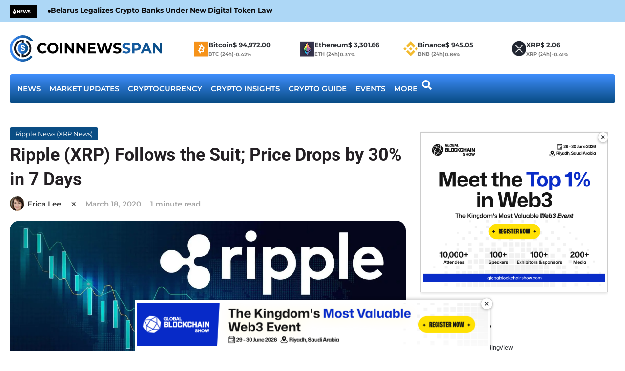

--- FILE ---
content_type: text/html; charset=UTF-8
request_url: https://www.coinnewsspan.com/ripple-xrp-follows-the-suit-price-drops-by-30-in-7-days/
body_size: 38530
content:
<!DOCTYPE html>
<html lang="en-US" class="" data-skin="light" prefix="og: https://ogp.me/ns#">
<head><meta charset="UTF-8"><script>if(navigator.userAgent.match(/MSIE|Internet Explorer/i)||navigator.userAgent.match(/Trident\/7\..*?rv:11/i)){var href=document.location.href;if(!href.match(/[?&]nowprocket/)){if(href.indexOf("?")==-1){if(href.indexOf("#")==-1){document.location.href=href+"?nowprocket=1"}else{document.location.href=href.replace("#","?nowprocket=1#")}}else{if(href.indexOf("#")==-1){document.location.href=href+"&nowprocket=1"}else{document.location.href=href.replace("#","&nowprocket=1#")}}}}</script><script>(()=>{class RocketLazyLoadScripts{constructor(){this.v="2.0.4",this.userEvents=["keydown","keyup","mousedown","mouseup","mousemove","mouseover","mouseout","touchmove","touchstart","touchend","touchcancel","wheel","click","dblclick","input"],this.attributeEvents=["onblur","onclick","oncontextmenu","ondblclick","onfocus","onmousedown","onmouseenter","onmouseleave","onmousemove","onmouseout","onmouseover","onmouseup","onmousewheel","onscroll","onsubmit"]}async t(){this.i(),this.o(),/iP(ad|hone)/.test(navigator.userAgent)&&this.h(),this.u(),this.l(this),this.m(),this.k(this),this.p(this),this._(),await Promise.all([this.R(),this.L()]),this.lastBreath=Date.now(),this.S(this),this.P(),this.D(),this.O(),this.M(),await this.C(this.delayedScripts.normal),await this.C(this.delayedScripts.defer),await this.C(this.delayedScripts.async),await this.T(),await this.F(),await this.j(),await this.A(),window.dispatchEvent(new Event("rocket-allScriptsLoaded")),this.everythingLoaded=!0,this.lastTouchEnd&&await new Promise(t=>setTimeout(t,500-Date.now()+this.lastTouchEnd)),this.I(),this.H(),this.U(),this.W()}i(){this.CSPIssue=sessionStorage.getItem("rocketCSPIssue"),document.addEventListener("securitypolicyviolation",t=>{this.CSPIssue||"script-src-elem"!==t.violatedDirective||"data"!==t.blockedURI||(this.CSPIssue=!0,sessionStorage.setItem("rocketCSPIssue",!0))},{isRocket:!0})}o(){window.addEventListener("pageshow",t=>{this.persisted=t.persisted,this.realWindowLoadedFired=!0},{isRocket:!0}),window.addEventListener("pagehide",()=>{this.onFirstUserAction=null},{isRocket:!0})}h(){let t;function e(e){t=e}window.addEventListener("touchstart",e,{isRocket:!0}),window.addEventListener("touchend",function i(o){o.changedTouches[0]&&t.changedTouches[0]&&Math.abs(o.changedTouches[0].pageX-t.changedTouches[0].pageX)<10&&Math.abs(o.changedTouches[0].pageY-t.changedTouches[0].pageY)<10&&o.timeStamp-t.timeStamp<200&&(window.removeEventListener("touchstart",e,{isRocket:!0}),window.removeEventListener("touchend",i,{isRocket:!0}),"INPUT"===o.target.tagName&&"text"===o.target.type||(o.target.dispatchEvent(new TouchEvent("touchend",{target:o.target,bubbles:!0})),o.target.dispatchEvent(new MouseEvent("mouseover",{target:o.target,bubbles:!0})),o.target.dispatchEvent(new PointerEvent("click",{target:o.target,bubbles:!0,cancelable:!0,detail:1,clientX:o.changedTouches[0].clientX,clientY:o.changedTouches[0].clientY})),event.preventDefault()))},{isRocket:!0})}q(t){this.userActionTriggered||("mousemove"!==t.type||this.firstMousemoveIgnored?"keyup"===t.type||"mouseover"===t.type||"mouseout"===t.type||(this.userActionTriggered=!0,this.onFirstUserAction&&this.onFirstUserAction()):this.firstMousemoveIgnored=!0),"click"===t.type&&t.preventDefault(),t.stopPropagation(),t.stopImmediatePropagation(),"touchstart"===this.lastEvent&&"touchend"===t.type&&(this.lastTouchEnd=Date.now()),"click"===t.type&&(this.lastTouchEnd=0),this.lastEvent=t.type,t.composedPath&&t.composedPath()[0].getRootNode()instanceof ShadowRoot&&(t.rocketTarget=t.composedPath()[0]),this.savedUserEvents.push(t)}u(){this.savedUserEvents=[],this.userEventHandler=this.q.bind(this),this.userEvents.forEach(t=>window.addEventListener(t,this.userEventHandler,{passive:!1,isRocket:!0})),document.addEventListener("visibilitychange",this.userEventHandler,{isRocket:!0})}U(){this.userEvents.forEach(t=>window.removeEventListener(t,this.userEventHandler,{passive:!1,isRocket:!0})),document.removeEventListener("visibilitychange",this.userEventHandler,{isRocket:!0}),this.savedUserEvents.forEach(t=>{(t.rocketTarget||t.target).dispatchEvent(new window[t.constructor.name](t.type,t))})}m(){const t="return false",e=Array.from(this.attributeEvents,t=>"data-rocket-"+t),i="["+this.attributeEvents.join("],[")+"]",o="[data-rocket-"+this.attributeEvents.join("],[data-rocket-")+"]",s=(e,i,o)=>{o&&o!==t&&(e.setAttribute("data-rocket-"+i,o),e["rocket"+i]=new Function("event",o),e.setAttribute(i,t))};new MutationObserver(t=>{for(const n of t)"attributes"===n.type&&(n.attributeName.startsWith("data-rocket-")||this.everythingLoaded?n.attributeName.startsWith("data-rocket-")&&this.everythingLoaded&&this.N(n.target,n.attributeName.substring(12)):s(n.target,n.attributeName,n.target.getAttribute(n.attributeName))),"childList"===n.type&&n.addedNodes.forEach(t=>{if(t.nodeType===Node.ELEMENT_NODE)if(this.everythingLoaded)for(const i of[t,...t.querySelectorAll(o)])for(const t of i.getAttributeNames())e.includes(t)&&this.N(i,t.substring(12));else for(const e of[t,...t.querySelectorAll(i)])for(const t of e.getAttributeNames())this.attributeEvents.includes(t)&&s(e,t,e.getAttribute(t))})}).observe(document,{subtree:!0,childList:!0,attributeFilter:[...this.attributeEvents,...e]})}I(){this.attributeEvents.forEach(t=>{document.querySelectorAll("[data-rocket-"+t+"]").forEach(e=>{this.N(e,t)})})}N(t,e){const i=t.getAttribute("data-rocket-"+e);i&&(t.setAttribute(e,i),t.removeAttribute("data-rocket-"+e))}k(t){Object.defineProperty(HTMLElement.prototype,"onclick",{get(){return this.rocketonclick||null},set(e){this.rocketonclick=e,this.setAttribute(t.everythingLoaded?"onclick":"data-rocket-onclick","this.rocketonclick(event)")}})}S(t){function e(e,i){let o=e[i];e[i]=null,Object.defineProperty(e,i,{get:()=>o,set(s){t.everythingLoaded?o=s:e["rocket"+i]=o=s}})}e(document,"onreadystatechange"),e(window,"onload"),e(window,"onpageshow");try{Object.defineProperty(document,"readyState",{get:()=>t.rocketReadyState,set(e){t.rocketReadyState=e},configurable:!0}),document.readyState="loading"}catch(t){console.log("WPRocket DJE readyState conflict, bypassing")}}l(t){this.originalAddEventListener=EventTarget.prototype.addEventListener,this.originalRemoveEventListener=EventTarget.prototype.removeEventListener,this.savedEventListeners=[],EventTarget.prototype.addEventListener=function(e,i,o){o&&o.isRocket||!t.B(e,this)&&!t.userEvents.includes(e)||t.B(e,this)&&!t.userActionTriggered||e.startsWith("rocket-")||t.everythingLoaded?t.originalAddEventListener.call(this,e,i,o):(t.savedEventListeners.push({target:this,remove:!1,type:e,func:i,options:o}),"mouseenter"!==e&&"mouseleave"!==e||t.originalAddEventListener.call(this,e,t.savedUserEvents.push,o))},EventTarget.prototype.removeEventListener=function(e,i,o){o&&o.isRocket||!t.B(e,this)&&!t.userEvents.includes(e)||t.B(e,this)&&!t.userActionTriggered||e.startsWith("rocket-")||t.everythingLoaded?t.originalRemoveEventListener.call(this,e,i,o):t.savedEventListeners.push({target:this,remove:!0,type:e,func:i,options:o})}}J(t,e){this.savedEventListeners=this.savedEventListeners.filter(i=>{let o=i.type,s=i.target||window;return e!==o||t!==s||(this.B(o,s)&&(i.type="rocket-"+o),this.$(i),!1)})}H(){EventTarget.prototype.addEventListener=this.originalAddEventListener,EventTarget.prototype.removeEventListener=this.originalRemoveEventListener,this.savedEventListeners.forEach(t=>this.$(t))}$(t){t.remove?this.originalRemoveEventListener.call(t.target,t.type,t.func,t.options):this.originalAddEventListener.call(t.target,t.type,t.func,t.options)}p(t){let e;function i(e){return t.everythingLoaded?e:e.split(" ").map(t=>"load"===t||t.startsWith("load.")?"rocket-jquery-load":t).join(" ")}function o(o){function s(e){const s=o.fn[e];o.fn[e]=o.fn.init.prototype[e]=function(){return this[0]===window&&t.userActionTriggered&&("string"==typeof arguments[0]||arguments[0]instanceof String?arguments[0]=i(arguments[0]):"object"==typeof arguments[0]&&Object.keys(arguments[0]).forEach(t=>{const e=arguments[0][t];delete arguments[0][t],arguments[0][i(t)]=e})),s.apply(this,arguments),this}}if(o&&o.fn&&!t.allJQueries.includes(o)){const e={DOMContentLoaded:[],"rocket-DOMContentLoaded":[]};for(const t in e)document.addEventListener(t,()=>{e[t].forEach(t=>t())},{isRocket:!0});o.fn.ready=o.fn.init.prototype.ready=function(i){function s(){parseInt(o.fn.jquery)>2?setTimeout(()=>i.bind(document)(o)):i.bind(document)(o)}return"function"==typeof i&&(t.realDomReadyFired?!t.userActionTriggered||t.fauxDomReadyFired?s():e["rocket-DOMContentLoaded"].push(s):e.DOMContentLoaded.push(s)),o([])},s("on"),s("one"),s("off"),t.allJQueries.push(o)}e=o}t.allJQueries=[],o(window.jQuery),Object.defineProperty(window,"jQuery",{get:()=>e,set(t){o(t)}})}P(){const t=new Map;document.write=document.writeln=function(e){const i=document.currentScript,o=document.createRange(),s=i.parentElement;let n=t.get(i);void 0===n&&(n=i.nextSibling,t.set(i,n));const c=document.createDocumentFragment();o.setStart(c,0),c.appendChild(o.createContextualFragment(e)),s.insertBefore(c,n)}}async R(){return new Promise(t=>{this.userActionTriggered?t():this.onFirstUserAction=t})}async L(){return new Promise(t=>{document.addEventListener("DOMContentLoaded",()=>{this.realDomReadyFired=!0,t()},{isRocket:!0})})}async j(){return this.realWindowLoadedFired?Promise.resolve():new Promise(t=>{window.addEventListener("load",t,{isRocket:!0})})}M(){this.pendingScripts=[];this.scriptsMutationObserver=new MutationObserver(t=>{for(const e of t)e.addedNodes.forEach(t=>{"SCRIPT"!==t.tagName||t.noModule||t.isWPRocket||this.pendingScripts.push({script:t,promise:new Promise(e=>{const i=()=>{const i=this.pendingScripts.findIndex(e=>e.script===t);i>=0&&this.pendingScripts.splice(i,1),e()};t.addEventListener("load",i,{isRocket:!0}),t.addEventListener("error",i,{isRocket:!0}),setTimeout(i,1e3)})})})}),this.scriptsMutationObserver.observe(document,{childList:!0,subtree:!0})}async F(){await this.X(),this.pendingScripts.length?(await this.pendingScripts[0].promise,await this.F()):this.scriptsMutationObserver.disconnect()}D(){this.delayedScripts={normal:[],async:[],defer:[]},document.querySelectorAll("script[type$=rocketlazyloadscript]").forEach(t=>{t.hasAttribute("data-rocket-src")?t.hasAttribute("async")&&!1!==t.async?this.delayedScripts.async.push(t):t.hasAttribute("defer")&&!1!==t.defer||"module"===t.getAttribute("data-rocket-type")?this.delayedScripts.defer.push(t):this.delayedScripts.normal.push(t):this.delayedScripts.normal.push(t)})}async _(){await this.L();let t=[];document.querySelectorAll("script[type$=rocketlazyloadscript][data-rocket-src]").forEach(e=>{let i=e.getAttribute("data-rocket-src");if(i&&!i.startsWith("data:")){i.startsWith("//")&&(i=location.protocol+i);try{const o=new URL(i).origin;o!==location.origin&&t.push({src:o,crossOrigin:e.crossOrigin||"module"===e.getAttribute("data-rocket-type")})}catch(t){}}}),t=[...new Map(t.map(t=>[JSON.stringify(t),t])).values()],this.Y(t,"preconnect")}async G(t){if(await this.K(),!0!==t.noModule||!("noModule"in HTMLScriptElement.prototype))return new Promise(e=>{let i;function o(){(i||t).setAttribute("data-rocket-status","executed"),e()}try{if(navigator.userAgent.includes("Firefox/")||""===navigator.vendor||this.CSPIssue)i=document.createElement("script"),[...t.attributes].forEach(t=>{let e=t.nodeName;"type"!==e&&("data-rocket-type"===e&&(e="type"),"data-rocket-src"===e&&(e="src"),i.setAttribute(e,t.nodeValue))}),t.text&&(i.text=t.text),t.nonce&&(i.nonce=t.nonce),i.hasAttribute("src")?(i.addEventListener("load",o,{isRocket:!0}),i.addEventListener("error",()=>{i.setAttribute("data-rocket-status","failed-network"),e()},{isRocket:!0}),setTimeout(()=>{i.isConnected||e()},1)):(i.text=t.text,o()),i.isWPRocket=!0,t.parentNode.replaceChild(i,t);else{const i=t.getAttribute("data-rocket-type"),s=t.getAttribute("data-rocket-src");i?(t.type=i,t.removeAttribute("data-rocket-type")):t.removeAttribute("type"),t.addEventListener("load",o,{isRocket:!0}),t.addEventListener("error",i=>{this.CSPIssue&&i.target.src.startsWith("data:")?(console.log("WPRocket: CSP fallback activated"),t.removeAttribute("src"),this.G(t).then(e)):(t.setAttribute("data-rocket-status","failed-network"),e())},{isRocket:!0}),s?(t.fetchPriority="high",t.removeAttribute("data-rocket-src"),t.src=s):t.src="data:text/javascript;base64,"+window.btoa(unescape(encodeURIComponent(t.text)))}}catch(i){t.setAttribute("data-rocket-status","failed-transform"),e()}});t.setAttribute("data-rocket-status","skipped")}async C(t){const e=t.shift();return e?(e.isConnected&&await this.G(e),this.C(t)):Promise.resolve()}O(){this.Y([...this.delayedScripts.normal,...this.delayedScripts.defer,...this.delayedScripts.async],"preload")}Y(t,e){this.trash=this.trash||[];let i=!0;var o=document.createDocumentFragment();t.forEach(t=>{const s=t.getAttribute&&t.getAttribute("data-rocket-src")||t.src;if(s&&!s.startsWith("data:")){const n=document.createElement("link");n.href=s,n.rel=e,"preconnect"!==e&&(n.as="script",n.fetchPriority=i?"high":"low"),t.getAttribute&&"module"===t.getAttribute("data-rocket-type")&&(n.crossOrigin=!0),t.crossOrigin&&(n.crossOrigin=t.crossOrigin),t.integrity&&(n.integrity=t.integrity),t.nonce&&(n.nonce=t.nonce),o.appendChild(n),this.trash.push(n),i=!1}}),document.head.appendChild(o)}W(){this.trash.forEach(t=>t.remove())}async T(){try{document.readyState="interactive"}catch(t){}this.fauxDomReadyFired=!0;try{await this.K(),this.J(document,"readystatechange"),document.dispatchEvent(new Event("rocket-readystatechange")),await this.K(),document.rocketonreadystatechange&&document.rocketonreadystatechange(),await this.K(),this.J(document,"DOMContentLoaded"),document.dispatchEvent(new Event("rocket-DOMContentLoaded")),await this.K(),this.J(window,"DOMContentLoaded"),window.dispatchEvent(new Event("rocket-DOMContentLoaded"))}catch(t){console.error(t)}}async A(){try{document.readyState="complete"}catch(t){}try{await this.K(),this.J(document,"readystatechange"),document.dispatchEvent(new Event("rocket-readystatechange")),await this.K(),document.rocketonreadystatechange&&document.rocketonreadystatechange(),await this.K(),this.J(window,"load"),window.dispatchEvent(new Event("rocket-load")),await this.K(),window.rocketonload&&window.rocketonload(),await this.K(),this.allJQueries.forEach(t=>t(window).trigger("rocket-jquery-load")),await this.K(),this.J(window,"pageshow");const t=new Event("rocket-pageshow");t.persisted=this.persisted,window.dispatchEvent(t),await this.K(),window.rocketonpageshow&&window.rocketonpageshow({persisted:this.persisted})}catch(t){console.error(t)}}async K(){Date.now()-this.lastBreath>45&&(await this.X(),this.lastBreath=Date.now())}async X(){return document.hidden?new Promise(t=>setTimeout(t)):new Promise(t=>requestAnimationFrame(t))}B(t,e){return e===document&&"readystatechange"===t||(e===document&&"DOMContentLoaded"===t||(e===window&&"DOMContentLoaded"===t||(e===window&&"load"===t||e===window&&"pageshow"===t)))}static run(){(new RocketLazyLoadScripts).t()}}RocketLazyLoadScripts.run()})();</script>
	
	<meta name="viewport" content="width=device-width, initial-scale=1.0, viewport-fit=cover" />			<style>img:is([sizes="auto" i], [sizes^="auto," i]) { contain-intrinsic-size: 3000px 1500px }</style>
	
<!-- Search Engine Optimization by Rank Math PRO - https://rankmath.com/ -->
<title>Ripple Price Has Been Shrunk by 30% in the Last Week</title>
<link data-rocket-prefetch href="https://ajax.googleapis.com" rel="dns-prefetch">
<link data-rocket-prefetch href="https://www.googletagmanager.com" rel="dns-prefetch">
<link data-rocket-prefetch href="https://static.getclicky.com" rel="dns-prefetch">
<link data-rocket-prefetch href="https://www.tradingview-widget.com" rel="dns-prefetch">
<link crossorigin data-rocket-preload as="font" href="https://www.coinnewsspan.com/wp-content/uploads/elementor/google-fonts/fonts/montserrat-49e242af.woff2" rel="preload">
<meta name="description" content="Ripple has faced one of its toughest periods, losing over 30% in the past week, and current market conditions suggest that a quick recovery is unlikely."/>
<meta name="robots" content="follow, index, max-snippet:-1, max-video-preview:-1, max-image-preview:large"/>
<link rel="canonical" href="https://www.coinnewsspan.com/ripple-xrp-follows-the-suit-price-drops-by-30-in-7-days/" />
<meta property="og:locale" content="en_US" />
<meta property="og:type" content="article" />
<meta property="og:title" content="Ripple Price Has Been Shrunk by 30% in the Last Week" />
<meta property="og:description" content="Ripple has faced one of its toughest periods, losing over 30% in the past week, and current market conditions suggest that a quick recovery is unlikely." />
<meta property="og:url" content="https://www.coinnewsspan.com/ripple-xrp-follows-the-suit-price-drops-by-30-in-7-days/" />
<meta property="og:site_name" content="CoinNewsSpan" />
<meta property="article:publisher" content="https://www.facebook.com/Coinnewsspan" />
<meta property="article:section" content="Ripple News (XRP News)" />
<meta property="og:updated_time" content="2025-07-29T10:22:57+00:00" />
<meta property="og:image" content="https://www.coinnewsspan.com/wp-content/uploads/2025/10/coinnewsspan_og.webp" />
<meta property="og:image:secure_url" content="https://www.coinnewsspan.com/wp-content/uploads/2025/10/coinnewsspan_og.webp" />
<meta property="og:image:width" content="1200" />
<meta property="og:image:height" content="630" />
<meta property="og:image:alt" content="coinnewsspan" />
<meta property="og:image:type" content="image/webp" />
<meta property="article:published_time" content="2020-03-18T06:33:08+00:00" />
<meta property="article:modified_time" content="2025-07-29T10:22:57+00:00" />
<meta name="twitter:card" content="summary_large_image" />
<meta name="twitter:title" content="Ripple Price Has Been Shrunk by 30% in the Last Week" />
<meta name="twitter:description" content="Ripple has faced one of its toughest periods, losing over 30% in the past week, and current market conditions suggest that a quick recovery is unlikely." />
<meta name="twitter:site" content="@CoinNewsSpan" />
<meta name="twitter:creator" content="@ericaglee" />
<meta name="twitter:image" content="https://www.coinnewsspan.com/wp-content/uploads/2025/10/coinnewsspan_og.webp" />
<meta name="twitter:label1" content="Written by" />
<meta name="twitter:data1" content="Erica Lee" />
<meta name="twitter:label2" content="Time to read" />
<meta name="twitter:data2" content="1 minute" />
<script type="application/ld+json" class="rank-math-schema-pro">{"@context":"https://schema.org","@graph":[{"@type":"NewsArticle","articleSection":"Ripple News (XRP News)","headline":"Ripple Price Has Been Shrunk by 30% in the Last Week","description":"Ripple has faced one of its toughest periods, losing over 30% in the past week, and current market conditions suggest that a quick recovery is unlikely.","author":{"@type":"Person","name":"Erica Lee","url":"https://www.coinnewsspan.com/author/erica-lee/"},"datePublished":"2020-03-18T06:33:08+00:00","dateModified":"2025-07-29T10:22:57+00:00","image":{"@type":"ImageObject","url":"https://www.coinnewsspan.com/wp-content/uploads/2020/03/Ripple-08.jpg"},"copyrightYear":"2025","name":"Ripple Price Has Been Shrunk by 30% in the Last Week"},{"@type":"WebSite","@id":"https://www.coinnewsspan.com/#website","headline":"CoinNewsSpan","name":"CoinNewsSpan","description":"Stay updated with the latest crypto news, blockchain insights, daily crypto analysis, meme coins, forex broker updates, and price predictions at CoinNewsSpan.","url":"https://www.coinnewsspan.com/","inLanguage":"en-US","potentialAction":{"@type":"SearchAction","target":"https://www.coinnewsspan.com/?s={search_term_string}","query-input":"required name=search_term_string"},"mainEntityOfPage":{"@type":"WebPage","@id":"https://www.coinnewsspan.com/"},"hasPart":[{"@type":"SiteNavigationElement","name":"About Us","url":"https://www.coinnewsspan.com/about-us/"},{"@type":"SiteNavigationElement","name":"Advertise","url":"https://www.coinnewsspan.com/advertise/"},{"@type":"SiteNavigationElement","name":"Contact Us","url":"https://www.coinnewsspan.com/contact-us/"},{"@type":"SiteNavigationElement","name":"Crypto Presales","url":"https://www.coinnewsspan.com/crypto-presales/"},{"@type":"SiteNavigationElement","name":"Crypto Events","url":"https://www.coinnewsspan.com/events/"},{"@type":"SiteNavigationElement","name":"Team","url":"https://www.coinnewsspan.com/team/"},{"@type":"SiteNavigationElement","name":"Privacy Policy","url":"https://www.coinnewsspan.com/privacy-policy/"},{"@type":"SiteNavigationElement","name":"Editorial Policy","url":"https://www.coinnewsspan.com/editorial-policy/"}]},{"@type":"WebSite","@id":"https://www.coinnewsspan.com/#website","url":"https://www.coinnewsspan.com","name":"CoinNewsSpan","publisher":{"@id":"https://www.coinnewsspan.com/#organization"},"inLanguage":"en-US"},{"@type":"ImageObject","@id":"https://www.coinnewsspan.com/wp-content/uploads/2020/03/Ripple-08.jpg","url":"https://www.coinnewsspan.com/wp-content/uploads/2020/03/Ripple-08.jpg","width":"1920","height":"1080","caption":"Ripple (XRP) News","inLanguage":"en-US"},{"@type":"WebPage","@id":"https://www.coinnewsspan.com/ripple-xrp-follows-the-suit-price-drops-by-30-in-7-days/#webpage","url":"https://www.coinnewsspan.com/ripple-xrp-follows-the-suit-price-drops-by-30-in-7-days/","name":"Ripple Price Has Been Shrunk by 30% in the Last Week","datePublished":"2020-03-18T06:33:08+00:00","dateModified":"2025-07-29T10:22:57+00:00","isPartOf":{"@id":"https://www.coinnewsspan.com/#website"},"primaryImageOfPage":{"@id":"https://www.coinnewsspan.com/wp-content/uploads/2020/03/Ripple-08.jpg"},"inLanguage":"en-US"},{"@type":"Person","@id":"https://www.coinnewsspan.com/author/erica-lee/","name":"Erica Lee","description":"Erica Lee is a finance professional &amp; has an experience of over a decade working in the finance sector as a management consultant.","url":"https://www.coinnewsspan.com/author/erica-lee/","image":{"@type":"ImageObject","@id":"https://www.coinnewsspan.com/wp-content/uploads/2018/12/Erica-Lee-150x150.png","url":"https://www.coinnewsspan.com/wp-content/uploads/2018/12/Erica-Lee-150x150.png","caption":"Erica Lee","inLanguage":"en-US"},"sameAs":["https://twitter.com/https://twitter.com/ericaglee"],"worksFor":{"@id":"https://www.coinnewsspan.com/#organization"}},{"@type":"NewsArticle","headline":"Ripple Price Has Been Shrunk by 30% in the Last Week","datePublished":"2020-03-18T06:33:08+00:00","dateModified":"2025-07-29T10:22:57+00:00","articleSection":"Ripple News (XRP News)","author":{"@id":"https://www.coinnewsspan.com/author/erica-lee/","name":"Erica Lee"},"publisher":{"@id":"https://www.coinnewsspan.com/#organization"},"description":"Ripple has faced one of its toughest periods, losing over 30% in the past week, and current market conditions suggest that a quick recovery is unlikely.","copyrightYear":"2025","copyrightHolder":{"@id":"https://www.coinnewsspan.com/#organization"},"name":"Ripple Price Has Been Shrunk by 30% in the Last Week","@id":"https://www.coinnewsspan.com/ripple-xrp-follows-the-suit-price-drops-by-30-in-7-days/#richSnippet","isPartOf":{"@id":"https://www.coinnewsspan.com/ripple-xrp-follows-the-suit-price-drops-by-30-in-7-days/#webpage"},"image":{"@id":"https://www.coinnewsspan.com/wp-content/uploads/2020/03/Ripple-08.jpg"},"inLanguage":"en-US","mainEntityOfPage":{"@id":"https://www.coinnewsspan.com/ripple-xrp-follows-the-suit-price-drops-by-30-in-7-days/#webpage"}}]}</script>
<!-- /Rank Math WordPress SEO plugin -->

<link rel='dns-prefetch' href='//cdnjs.cloudflare.com' />
<link rel="alternate" type="application/rss+xml" title="CoinNewsSpan &raquo; Feed" href="https://www.coinnewsspan.com/feed/" />


		<style type="text/css">
			:root{				
			--tie-preset-gradient-1: linear-gradient(135deg, rgba(6, 147, 227, 1) 0%, rgb(155, 81, 224) 100%);
			--tie-preset-gradient-2: linear-gradient(135deg, rgb(122, 220, 180) 0%, rgb(0, 208, 130) 100%);
			--tie-preset-gradient-3: linear-gradient(135deg, rgba(252, 185, 0, 1) 0%, rgba(255, 105, 0, 1) 100%);
			--tie-preset-gradient-4: linear-gradient(135deg, rgba(255, 105, 0, 1) 0%, rgb(207, 46, 46) 100%);
			--tie-preset-gradient-5: linear-gradient(135deg, rgb(238, 238, 238) 0%, rgb(169, 184, 195) 100%);
			--tie-preset-gradient-6: linear-gradient(135deg, rgb(74, 234, 220) 0%, rgb(151, 120, 209) 20%, rgb(207, 42, 186) 40%, rgb(238, 44, 130) 60%, rgb(251, 105, 98) 80%, rgb(254, 248, 76) 100%);
			--tie-preset-gradient-7: linear-gradient(135deg, rgb(255, 206, 236) 0%, rgb(152, 150, 240) 100%);
			--tie-preset-gradient-8: linear-gradient(135deg, rgb(254, 205, 165) 0%, rgb(254, 45, 45) 50%, rgb(107, 0, 62) 100%);
			--tie-preset-gradient-9: linear-gradient(135deg, rgb(255, 203, 112) 0%, rgb(199, 81, 192) 50%, rgb(65, 88, 208) 100%);
			--tie-preset-gradient-10: linear-gradient(135deg, rgb(255, 245, 203) 0%, rgb(182, 227, 212) 50%, rgb(51, 167, 181) 100%);
			--tie-preset-gradient-11: linear-gradient(135deg, rgb(202, 248, 128) 0%, rgb(113, 206, 126) 100%);
			--tie-preset-gradient-12: linear-gradient(135deg, rgb(2, 3, 129) 0%, rgb(40, 116, 252) 100%);
			--tie-preset-gradient-13: linear-gradient(135deg, #4D34FA, #ad34fa);
			--tie-preset-gradient-14: linear-gradient(135deg, #0057FF, #31B5FF);
			--tie-preset-gradient-15: linear-gradient(135deg, #FF007A, #FF81BD);
			--tie-preset-gradient-16: linear-gradient(135deg, #14111E, #4B4462);
			--tie-preset-gradient-17: linear-gradient(135deg, #F32758, #FFC581);

			
					--main-nav-background: #FFFFFF;
					--main-nav-secondry-background: rgba(0,0,0,0.03);
					--main-nav-primary-color: #0088ff;
					--main-nav-contrast-primary-color: #FFFFFF;
					--main-nav-text-color: #2c2f34;
					--main-nav-secondry-text-color: rgba(0,0,0,0.5);
					--main-nav-main-border-color: rgba(0,0,0,0.1);
					--main-nav-secondry-border-color: rgba(0,0,0,0.08);
				
			}
		</style>
	<meta name="viewport" content="width=device-width, initial-scale=1.0" /><style id='wp-emoji-styles-inline-css' type='text/css'>

	img.wp-smiley, img.emoji {
		display: inline !important;
		border: none !important;
		box-shadow: none !important;
		height: 1em !important;
		width: 1em !important;
		margin: 0 0.07em !important;
		vertical-align: -0.1em !important;
		background: none !important;
		padding: 0 !important;
	}
</style>
<link rel='stylesheet' id='wp-block-library-css' href='https://www.coinnewsspan.com/wp-includes/css/dist/block-library/style.min.css?ver=6.8.3' type='text/css' media='all' />
<style id='wp-block-library-theme-inline-css' type='text/css'>
.wp-block-audio :where(figcaption){color:#555;font-size:13px;text-align:center}.is-dark-theme .wp-block-audio :where(figcaption){color:#ffffffa6}.wp-block-audio{margin:0 0 1em}.wp-block-code{border:1px solid #ccc;border-radius:4px;font-family:Menlo,Consolas,monaco,monospace;padding:.8em 1em}.wp-block-embed :where(figcaption){color:#555;font-size:13px;text-align:center}.is-dark-theme .wp-block-embed :where(figcaption){color:#ffffffa6}.wp-block-embed{margin:0 0 1em}.blocks-gallery-caption{color:#555;font-size:13px;text-align:center}.is-dark-theme .blocks-gallery-caption{color:#ffffffa6}:root :where(.wp-block-image figcaption){color:#555;font-size:13px;text-align:center}.is-dark-theme :root :where(.wp-block-image figcaption){color:#ffffffa6}.wp-block-image{margin:0 0 1em}.wp-block-pullquote{border-bottom:4px solid;border-top:4px solid;color:currentColor;margin-bottom:1.75em}.wp-block-pullquote cite,.wp-block-pullquote footer,.wp-block-pullquote__citation{color:currentColor;font-size:.8125em;font-style:normal;text-transform:uppercase}.wp-block-quote{border-left:.25em solid;margin:0 0 1.75em;padding-left:1em}.wp-block-quote cite,.wp-block-quote footer{color:currentColor;font-size:.8125em;font-style:normal;position:relative}.wp-block-quote:where(.has-text-align-right){border-left:none;border-right:.25em solid;padding-left:0;padding-right:1em}.wp-block-quote:where(.has-text-align-center){border:none;padding-left:0}.wp-block-quote.is-large,.wp-block-quote.is-style-large,.wp-block-quote:where(.is-style-plain){border:none}.wp-block-search .wp-block-search__label{font-weight:700}.wp-block-search__button{border:1px solid #ccc;padding:.375em .625em}:where(.wp-block-group.has-background){padding:1.25em 2.375em}.wp-block-separator.has-css-opacity{opacity:.4}.wp-block-separator{border:none;border-bottom:2px solid;margin-left:auto;margin-right:auto}.wp-block-separator.has-alpha-channel-opacity{opacity:1}.wp-block-separator:not(.is-style-wide):not(.is-style-dots){width:100px}.wp-block-separator.has-background:not(.is-style-dots){border-bottom:none;height:1px}.wp-block-separator.has-background:not(.is-style-wide):not(.is-style-dots){height:2px}.wp-block-table{margin:0 0 1em}.wp-block-table td,.wp-block-table th{word-break:normal}.wp-block-table :where(figcaption){color:#555;font-size:13px;text-align:center}.is-dark-theme .wp-block-table :where(figcaption){color:#ffffffa6}.wp-block-video :where(figcaption){color:#555;font-size:13px;text-align:center}.is-dark-theme .wp-block-video :where(figcaption){color:#ffffffa6}.wp-block-video{margin:0 0 1em}:root :where(.wp-block-template-part.has-background){margin-bottom:0;margin-top:0;padding:1.25em 2.375em}
</style>
<style id='classic-theme-styles-inline-css' type='text/css'>
/*! This file is auto-generated */
.wp-block-button__link{color:#fff;background-color:#32373c;border-radius:9999px;box-shadow:none;text-decoration:none;padding:calc(.667em + 2px) calc(1.333em + 2px);font-size:1.125em}.wp-block-file__button{background:#32373c;color:#fff;text-decoration:none}
</style>
<style id='global-styles-inline-css' type='text/css'>
:root{--wp--preset--aspect-ratio--square: 1;--wp--preset--aspect-ratio--4-3: 4/3;--wp--preset--aspect-ratio--3-4: 3/4;--wp--preset--aspect-ratio--3-2: 3/2;--wp--preset--aspect-ratio--2-3: 2/3;--wp--preset--aspect-ratio--16-9: 16/9;--wp--preset--aspect-ratio--9-16: 9/16;--wp--preset--color--black: #000000;--wp--preset--color--cyan-bluish-gray: #abb8c3;--wp--preset--color--white: #ffffff;--wp--preset--color--pale-pink: #f78da7;--wp--preset--color--vivid-red: #cf2e2e;--wp--preset--color--luminous-vivid-orange: #ff6900;--wp--preset--color--luminous-vivid-amber: #fcb900;--wp--preset--color--light-green-cyan: #7bdcb5;--wp--preset--color--vivid-green-cyan: #00d084;--wp--preset--color--pale-cyan-blue: #8ed1fc;--wp--preset--color--vivid-cyan-blue: #0693e3;--wp--preset--color--vivid-purple: #9b51e0;--wp--preset--color--global-color: #084b83;--wp--preset--gradient--vivid-cyan-blue-to-vivid-purple: linear-gradient(135deg,rgba(6,147,227,1) 0%,rgb(155,81,224) 100%);--wp--preset--gradient--light-green-cyan-to-vivid-green-cyan: linear-gradient(135deg,rgb(122,220,180) 0%,rgb(0,208,130) 100%);--wp--preset--gradient--luminous-vivid-amber-to-luminous-vivid-orange: linear-gradient(135deg,rgba(252,185,0,1) 0%,rgba(255,105,0,1) 100%);--wp--preset--gradient--luminous-vivid-orange-to-vivid-red: linear-gradient(135deg,rgba(255,105,0,1) 0%,rgb(207,46,46) 100%);--wp--preset--gradient--very-light-gray-to-cyan-bluish-gray: linear-gradient(135deg,rgb(238,238,238) 0%,rgb(169,184,195) 100%);--wp--preset--gradient--cool-to-warm-spectrum: linear-gradient(135deg,rgb(74,234,220) 0%,rgb(151,120,209) 20%,rgb(207,42,186) 40%,rgb(238,44,130) 60%,rgb(251,105,98) 80%,rgb(254,248,76) 100%);--wp--preset--gradient--blush-light-purple: linear-gradient(135deg,rgb(255,206,236) 0%,rgb(152,150,240) 100%);--wp--preset--gradient--blush-bordeaux: linear-gradient(135deg,rgb(254,205,165) 0%,rgb(254,45,45) 50%,rgb(107,0,62) 100%);--wp--preset--gradient--luminous-dusk: linear-gradient(135deg,rgb(255,203,112) 0%,rgb(199,81,192) 50%,rgb(65,88,208) 100%);--wp--preset--gradient--pale-ocean: linear-gradient(135deg,rgb(255,245,203) 0%,rgb(182,227,212) 50%,rgb(51,167,181) 100%);--wp--preset--gradient--electric-grass: linear-gradient(135deg,rgb(202,248,128) 0%,rgb(113,206,126) 100%);--wp--preset--gradient--midnight: linear-gradient(135deg,rgb(2,3,129) 0%,rgb(40,116,252) 100%);--wp--preset--font-size--small: 13px;--wp--preset--font-size--medium: 20px;--wp--preset--font-size--large: 36px;--wp--preset--font-size--x-large: 42px;--wp--preset--spacing--20: 0.44rem;--wp--preset--spacing--30: 0.67rem;--wp--preset--spacing--40: 1rem;--wp--preset--spacing--50: 1.5rem;--wp--preset--spacing--60: 2.25rem;--wp--preset--spacing--70: 3.38rem;--wp--preset--spacing--80: 5.06rem;--wp--preset--shadow--natural: 6px 6px 9px rgba(0, 0, 0, 0.2);--wp--preset--shadow--deep: 12px 12px 50px rgba(0, 0, 0, 0.4);--wp--preset--shadow--sharp: 6px 6px 0px rgba(0, 0, 0, 0.2);--wp--preset--shadow--outlined: 6px 6px 0px -3px rgba(255, 255, 255, 1), 6px 6px rgba(0, 0, 0, 1);--wp--preset--shadow--crisp: 6px 6px 0px rgba(0, 0, 0, 1);}:where(.is-layout-flex){gap: 0.5em;}:where(.is-layout-grid){gap: 0.5em;}body .is-layout-flex{display: flex;}.is-layout-flex{flex-wrap: wrap;align-items: center;}.is-layout-flex > :is(*, div){margin: 0;}body .is-layout-grid{display: grid;}.is-layout-grid > :is(*, div){margin: 0;}:where(.wp-block-columns.is-layout-flex){gap: 2em;}:where(.wp-block-columns.is-layout-grid){gap: 2em;}:where(.wp-block-post-template.is-layout-flex){gap: 1.25em;}:where(.wp-block-post-template.is-layout-grid){gap: 1.25em;}.has-black-color{color: var(--wp--preset--color--black) !important;}.has-cyan-bluish-gray-color{color: var(--wp--preset--color--cyan-bluish-gray) !important;}.has-white-color{color: var(--wp--preset--color--white) !important;}.has-pale-pink-color{color: var(--wp--preset--color--pale-pink) !important;}.has-vivid-red-color{color: var(--wp--preset--color--vivid-red) !important;}.has-luminous-vivid-orange-color{color: var(--wp--preset--color--luminous-vivid-orange) !important;}.has-luminous-vivid-amber-color{color: var(--wp--preset--color--luminous-vivid-amber) !important;}.has-light-green-cyan-color{color: var(--wp--preset--color--light-green-cyan) !important;}.has-vivid-green-cyan-color{color: var(--wp--preset--color--vivid-green-cyan) !important;}.has-pale-cyan-blue-color{color: var(--wp--preset--color--pale-cyan-blue) !important;}.has-vivid-cyan-blue-color{color: var(--wp--preset--color--vivid-cyan-blue) !important;}.has-vivid-purple-color{color: var(--wp--preset--color--vivid-purple) !important;}.has-black-background-color{background-color: var(--wp--preset--color--black) !important;}.has-cyan-bluish-gray-background-color{background-color: var(--wp--preset--color--cyan-bluish-gray) !important;}.has-white-background-color{background-color: var(--wp--preset--color--white) !important;}.has-pale-pink-background-color{background-color: var(--wp--preset--color--pale-pink) !important;}.has-vivid-red-background-color{background-color: var(--wp--preset--color--vivid-red) !important;}.has-luminous-vivid-orange-background-color{background-color: var(--wp--preset--color--luminous-vivid-orange) !important;}.has-luminous-vivid-amber-background-color{background-color: var(--wp--preset--color--luminous-vivid-amber) !important;}.has-light-green-cyan-background-color{background-color: var(--wp--preset--color--light-green-cyan) !important;}.has-vivid-green-cyan-background-color{background-color: var(--wp--preset--color--vivid-green-cyan) !important;}.has-pale-cyan-blue-background-color{background-color: var(--wp--preset--color--pale-cyan-blue) !important;}.has-vivid-cyan-blue-background-color{background-color: var(--wp--preset--color--vivid-cyan-blue) !important;}.has-vivid-purple-background-color{background-color: var(--wp--preset--color--vivid-purple) !important;}.has-black-border-color{border-color: var(--wp--preset--color--black) !important;}.has-cyan-bluish-gray-border-color{border-color: var(--wp--preset--color--cyan-bluish-gray) !important;}.has-white-border-color{border-color: var(--wp--preset--color--white) !important;}.has-pale-pink-border-color{border-color: var(--wp--preset--color--pale-pink) !important;}.has-vivid-red-border-color{border-color: var(--wp--preset--color--vivid-red) !important;}.has-luminous-vivid-orange-border-color{border-color: var(--wp--preset--color--luminous-vivid-orange) !important;}.has-luminous-vivid-amber-border-color{border-color: var(--wp--preset--color--luminous-vivid-amber) !important;}.has-light-green-cyan-border-color{border-color: var(--wp--preset--color--light-green-cyan) !important;}.has-vivid-green-cyan-border-color{border-color: var(--wp--preset--color--vivid-green-cyan) !important;}.has-pale-cyan-blue-border-color{border-color: var(--wp--preset--color--pale-cyan-blue) !important;}.has-vivid-cyan-blue-border-color{border-color: var(--wp--preset--color--vivid-cyan-blue) !important;}.has-vivid-purple-border-color{border-color: var(--wp--preset--color--vivid-purple) !important;}.has-vivid-cyan-blue-to-vivid-purple-gradient-background{background: var(--wp--preset--gradient--vivid-cyan-blue-to-vivid-purple) !important;}.has-light-green-cyan-to-vivid-green-cyan-gradient-background{background: var(--wp--preset--gradient--light-green-cyan-to-vivid-green-cyan) !important;}.has-luminous-vivid-amber-to-luminous-vivid-orange-gradient-background{background: var(--wp--preset--gradient--luminous-vivid-amber-to-luminous-vivid-orange) !important;}.has-luminous-vivid-orange-to-vivid-red-gradient-background{background: var(--wp--preset--gradient--luminous-vivid-orange-to-vivid-red) !important;}.has-very-light-gray-to-cyan-bluish-gray-gradient-background{background: var(--wp--preset--gradient--very-light-gray-to-cyan-bluish-gray) !important;}.has-cool-to-warm-spectrum-gradient-background{background: var(--wp--preset--gradient--cool-to-warm-spectrum) !important;}.has-blush-light-purple-gradient-background{background: var(--wp--preset--gradient--blush-light-purple) !important;}.has-blush-bordeaux-gradient-background{background: var(--wp--preset--gradient--blush-bordeaux) !important;}.has-luminous-dusk-gradient-background{background: var(--wp--preset--gradient--luminous-dusk) !important;}.has-pale-ocean-gradient-background{background: var(--wp--preset--gradient--pale-ocean) !important;}.has-electric-grass-gradient-background{background: var(--wp--preset--gradient--electric-grass) !important;}.has-midnight-gradient-background{background: var(--wp--preset--gradient--midnight) !important;}.has-small-font-size{font-size: var(--wp--preset--font-size--small) !important;}.has-medium-font-size{font-size: var(--wp--preset--font-size--medium) !important;}.has-large-font-size{font-size: var(--wp--preset--font-size--large) !important;}.has-x-large-font-size{font-size: var(--wp--preset--font-size--x-large) !important;}
:where(.wp-block-post-template.is-layout-flex){gap: 1.25em;}:where(.wp-block-post-template.is-layout-grid){gap: 1.25em;}
:where(.wp-block-columns.is-layout-flex){gap: 2em;}:where(.wp-block-columns.is-layout-grid){gap: 2em;}
:root :where(.wp-block-pullquote){font-size: 1.5em;line-height: 1.6;}
</style>
<link data-minify="1" rel='stylesheet' id='ppress-frontend-css' href='https://www.coinnewsspan.com/wp-content/cache/min/1/wp-content/plugins/wp-user-avatar/assets/css/frontend.min.css?ver=1768572192' type='text/css' media='all' />
<link rel='stylesheet' id='ppress-flatpickr-css' href='https://www.coinnewsspan.com/wp-content/plugins/wp-user-avatar/assets/flatpickr/flatpickr.min.css?ver=4.16.8' type='text/css' media='all' />
<link rel='stylesheet' id='ppress-select2-css' href='https://www.coinnewsspan.com/wp-content/plugins/wp-user-avatar/assets/select2/select2.min.css?ver=6.8.3' type='text/css' media='all' />
<link rel='stylesheet' id='elementor-frontend-css' href='https://www.coinnewsspan.com/wp-content/plugins/elementor/assets/css/frontend.min.css?ver=3.34.0' type='text/css' media='all' />
<link rel='stylesheet' id='widget-icon-box-css' href='https://www.coinnewsspan.com/wp-content/plugins/elementor/assets/css/widget-icon-box.min.css?ver=3.34.0' type='text/css' media='all' />
<link data-minify="1" rel='stylesheet' id='swiper-css' href='https://www.coinnewsspan.com/wp-content/cache/min/1/wp-content/plugins/elementor/assets/lib/swiper/v8/css/swiper.min.css?ver=1768572192' type='text/css' media='all' />
<link rel='stylesheet' id='e-swiper-css' href='https://www.coinnewsspan.com/wp-content/plugins/elementor/assets/css/conditionals/e-swiper.min.css?ver=3.34.0' type='text/css' media='all' />
<link rel='stylesheet' id='widget-loop-common-css' href='https://www.coinnewsspan.com/wp-content/plugins/elementor-pro/assets/css/widget-loop-common.min.css?ver=3.34.0' type='text/css' media='all' />
<link rel='stylesheet' id='widget-loop-carousel-css' href='https://www.coinnewsspan.com/wp-content/plugins/elementor-pro/assets/css/widget-loop-carousel.min.css?ver=3.34.0' type='text/css' media='all' />
<link rel='stylesheet' id='widget-image-css' href='https://www.coinnewsspan.com/wp-content/plugins/elementor/assets/css/widget-image.min.css?ver=3.34.0' type='text/css' media='all' />
<link rel='stylesheet' id='widget-heading-css' href='https://www.coinnewsspan.com/wp-content/plugins/elementor/assets/css/widget-heading.min.css?ver=3.34.0' type='text/css' media='all' />
<link rel='stylesheet' id='widget-nav-menu-css' href='https://www.coinnewsspan.com/wp-content/plugins/elementor-pro/assets/css/widget-nav-menu.min.css?ver=3.34.0' type='text/css' media='all' />
<link rel='stylesheet' id='e-sticky-css' href='https://www.coinnewsspan.com/wp-content/plugins/elementor-pro/assets/css/modules/sticky.min.css?ver=3.34.0' type='text/css' media='all' />
<link rel='stylesheet' id='widget-social-icons-css' href='https://www.coinnewsspan.com/wp-content/plugins/elementor/assets/css/widget-social-icons.min.css?ver=3.34.0' type='text/css' media='all' />
<link rel='stylesheet' id='e-apple-webkit-css' href='https://www.coinnewsspan.com/wp-content/plugins/elementor/assets/css/conditionals/apple-webkit.min.css?ver=3.34.0' type='text/css' media='all' />
<link rel='stylesheet' id='elementor-post-66102-css' href='https://www.coinnewsspan.com/wp-content/uploads/elementor/css/post-66102.css?ver=1768518110' type='text/css' media='all' />
<link rel='stylesheet' id='elementor-post-67366-css' href='https://www.coinnewsspan.com/wp-content/uploads/elementor/css/post-67366.css?ver=1768518110' type='text/css' media='all' />
<link rel='stylesheet' id='elementor-post-67384-css' href='https://www.coinnewsspan.com/wp-content/uploads/elementor/css/post-67384.css?ver=1768546518' type='text/css' media='all' />
<link data-minify="1" rel='stylesheet' id='tablepress-default-css' href='https://www.coinnewsspan.com/wp-content/cache/min/1/wp-content/plugins/tablepress/css/build/default.css?ver=1768572192' type='text/css' media='all' />
<link rel='stylesheet' id='tie-css-base-css' href='https://www.coinnewsspan.com/wp-content/themes/jannah/assets/css/base.min.css?ver=7.6.4' type='text/css' media='all' />
<link rel='stylesheet' id='tie-css-styles-css' href='https://www.coinnewsspan.com/wp-content/themes/jannah/assets/css/style.min.css?ver=7.6.4' type='text/css' media='all' />
<link rel='stylesheet' id='tie-css-widgets-css' href='https://www.coinnewsspan.com/wp-content/themes/jannah/assets/css/widgets.min.css?ver=7.6.4' type='text/css' media='all' />
<link data-minify="1" rel='stylesheet' id='tie-css-helpers-css' href='https://www.coinnewsspan.com/wp-content/cache/min/1/wp-content/themes/jannah/assets/css/helpers.min.css?ver=1768572192' type='text/css' media='all' />
<link data-minify="1" rel='stylesheet' id='tie-fontawesome5-css' href='https://www.coinnewsspan.com/wp-content/cache/min/1/wp-content/themes/jannah/assets/css/fontawesome.css?ver=1768572192' type='text/css' media='all' />
<link data-minify="1" rel='stylesheet' id='tie-css-ilightbox-css' href='https://www.coinnewsspan.com/wp-content/cache/min/1/wp-content/themes/jannah/assets/ilightbox/dark-skin/skin.css?ver=1768572192' type='text/css' media='all' />
<link rel='stylesheet' id='tie-css-shortcodes-css' href='https://www.coinnewsspan.com/wp-content/themes/jannah/assets/css/plugins/shortcodes.min.css?ver=7.6.4' type='text/css' media='all' />
<link rel='stylesheet' id='tie-css-single-css' href='https://www.coinnewsspan.com/wp-content/themes/jannah/assets/css/single.min.css?ver=7.6.4' type='text/css' media='all' />
<link rel='stylesheet' id='tie-css-print-css' href='https://www.coinnewsspan.com/wp-content/themes/jannah/assets/css/print.css?ver=7.6.4' type='text/css' media='print' />
<link data-minify="1" rel='stylesheet' id='tmm-css' href='https://www.coinnewsspan.com/wp-content/cache/min/1/wp-content/plugins/team-members/inc/css/tmm_style.css?ver=1768572192' type='text/css' media='all' />
<style id='tmm-inline-css' type='text/css'>
.wf-active body{font-family: 'Roboto';}.wf-active .logo-text,.wf-active h1,.wf-active h2,.wf-active h3,.wf-active h4,.wf-active h5,.wf-active h6,.wf-active .the-subtitle{font-family: 'Montserrat';}.wf-active #main-nav .main-menu > ul > li > a{font-family: 'Montserrat';}#top-nav .top-menu > ul > li > a{font-size: 14px;}#main-nav .main-menu > ul > li > a{font-size: 15px;}#main-nav .main-menu > ul ul li a{font-size: 15px;}.entry-header h1.entry-title{font-size: 36px;}h1.page-title{font-size: 36px;}#the-post .entry-content,#the-post .entry-content p{font-size: 18px;}.entry h1{font-size: 36px;}#tie-body{background-color: #ffffff;background-image: -webkit-linear-gradient(45deg,#ffffff,#ffffff);background-image: linear-gradient(45deg,#ffffff,#ffffff);}:root:root{--brand-color: #084b83;--dark-brand-color: #001951;--bright-color: #FFFFFF;--base-color: #2c2f34;}#reading-position-indicator{box-shadow: 0 0 10px rgba( 8,75,131,0.7);}:root:root{--brand-color: #084b83;--dark-brand-color: #001951;--bright-color: #FFFFFF;--base-color: #2c2f34;}#reading-position-indicator{box-shadow: 0 0 10px rgba( 8,75,131,0.7);}#header-notification-bar{background: var( --tie-preset-gradient-13 );}#header-notification-bar{--tie-buttons-color: #FFFFFF;--tie-buttons-border-color: #FFFFFF;--tie-buttons-hover-color: #e1e1e1;--tie-buttons-hover-text: #000000;}#header-notification-bar{--tie-buttons-text: #000000;}a#go-to-top{background-color: #084b83;}a#go-to-top{color: #ffffff;}@media (min-width: 1200px){.container{width: auto;}}.boxed-layout #tie-wrapper,.boxed-layout .fixed-nav{max-width: 1270px;}@media (min-width: 1240px){.container,.wide-next-prev-slider-wrapper .slider-main-container{max-width: 1240px;}}@media (max-width: 991px){#theme-header.has-normal-width-logo #logo img {width:250px !important;max-width:100% !important;height: auto !important;max-height: 200px !important;}}#respond .comment-form-email {width: 100% !important;float: none !important;}
</style>
<link data-minify="1" rel='stylesheet' id='mcw-crypto-css' href='https://www.coinnewsspan.com/wp-content/cache/min/1/wp-content/plugins/massive-cryptocurrency-widgets/assets/public/css/style.css?ver=1768572192' type='text/css' media='all' />
<link data-minify="1" rel='stylesheet' id='mcw-crypto-select-css' href='https://www.coinnewsspan.com/wp-content/cache/min/1/wp-content/plugins/massive-cryptocurrency-widgets/assets/public/css/selectize.custom.css?ver=1768572192' type='text/css' media='all' />
<link rel='stylesheet' id='mcw-crypto-datatable-css' href='https://www.coinnewsspan.com/wp-content/plugins/massive-cryptocurrency-widgets/assets/public/css/jquery.dataTables.min.css?ver=1.10.16' type='text/css' media='all' />
<style id='rocket-lazyload-inline-css' type='text/css'>
.rll-youtube-player{position:relative;padding-bottom:56.23%;height:0;overflow:hidden;max-width:100%;}.rll-youtube-player:focus-within{outline: 2px solid currentColor;outline-offset: 5px;}.rll-youtube-player iframe{position:absolute;top:0;left:0;width:100%;height:100%;z-index:100;background:0 0}.rll-youtube-player img{bottom:0;display:block;left:0;margin:auto;max-width:100%;width:100%;position:absolute;right:0;top:0;border:none;height:auto;-webkit-transition:.4s all;-moz-transition:.4s all;transition:.4s all}.rll-youtube-player img:hover{-webkit-filter:brightness(75%)}.rll-youtube-player .play{height:100%;width:100%;left:0;top:0;position:absolute;background:url(https://www.coinnewsspan.com/wp-content/plugins/wp-rocket/assets/img/youtube.png) no-repeat center;background-color: transparent !important;cursor:pointer;border:none;}
</style>
<link data-minify="1" rel='stylesheet' id='elementor-gf-local-roboto-css' href='https://www.coinnewsspan.com/wp-content/cache/min/1/wp-content/uploads/elementor/google-fonts/css/roboto.css?ver=1768572192' type='text/css' media='all' />
<link data-minify="1" rel='stylesheet' id='elementor-gf-local-robotoslab-css' href='https://www.coinnewsspan.com/wp-content/cache/min/1/wp-content/uploads/elementor/google-fonts/css/robotoslab.css?ver=1768572192' type='text/css' media='all' />
<link data-minify="1" rel='stylesheet' id='elementor-gf-local-montserrat-css' href='https://www.coinnewsspan.com/wp-content/cache/min/1/wp-content/uploads/elementor/google-fonts/css/montserrat.css?ver=1768572192' type='text/css' media='all' />
<script type="rocketlazyloadscript" data-rocket-type="text/javascript" data-rocket-src="https://www.coinnewsspan.com/wp-includes/js/jquery/jquery.min.js?ver=3.7.1" id="jquery-core-js"></script>
<script type="rocketlazyloadscript" data-rocket-type="text/javascript" data-rocket-src="https://www.coinnewsspan.com/wp-includes/js/jquery/jquery-migrate.min.js?ver=3.4.1" id="jquery-migrate-js" data-rocket-defer defer></script>
<script type="rocketlazyloadscript" data-rocket-type="text/javascript" data-rocket-src="https://www.coinnewsspan.com/wp-content/plugins/wp-user-avatar/assets/flatpickr/flatpickr.min.js?ver=4.16.8" id="ppress-flatpickr-js" data-rocket-defer defer></script>
<script type="rocketlazyloadscript" data-rocket-type="text/javascript" data-rocket-src="https://www.coinnewsspan.com/wp-content/plugins/wp-user-avatar/assets/select2/select2.min.js?ver=4.16.8" id="ppress-select2-js" data-rocket-defer defer></script>
<script type="rocketlazyloadscript"></script><link rel="https://api.w.org/" href="https://www.coinnewsspan.com/wp-json/" /><link rel="alternate" title="JSON" type="application/json" href="https://www.coinnewsspan.com/wp-json/wp/v2/posts/15523" /><link rel="EditURI" type="application/rsd+xml" title="RSD" href="https://www.coinnewsspan.com/xmlrpc.php?rsd" />
<link rel='shortlink' href='https://www.coinnewsspan.com/?p=15523' />
<link rel="alternate" title="oEmbed (JSON)" type="application/json+oembed" href="https://www.coinnewsspan.com/wp-json/oembed/1.0/embed?url=https%3A%2F%2Fwww.coinnewsspan.com%2Fripple-xrp-follows-the-suit-price-drops-by-30-in-7-days%2F" />
<link rel="alternate" title="oEmbed (XML)" type="text/xml+oembed" href="https://www.coinnewsspan.com/wp-json/oembed/1.0/embed?url=https%3A%2F%2Fwww.coinnewsspan.com%2Fripple-xrp-follows-the-suit-price-drops-by-30-in-7-days%2F&#038;format=xml" />
<!-- Google Tag Manager -->
<script>(function(w,d,s,l,i){w[l]=w[l]||[];w[l].push({'gtm.start':
new Date().getTime(),event:'gtm.js'});var f=d.getElementsByTagName(s)[0],
j=d.createElement(s),dl=l!='dataLayer'?'&l='+l:'';j.async=true;j.src=
'https://www.googletagmanager.com/gtm.js?id='+i+dl;f.parentNode.insertBefore(j,f);
})(window,document,'script','dataLayer','GTM-5T2PM3P4');</script>
<!-- End Google Tag Manager -->
<script type="rocketlazyloadscript" defer data-id="101452044" data-rocket-src="https://static.getclicky.com/js"></script>
<meta name="msvalidate.01" content="C6212E3239DACDB5D3710393272AA37C" /><meta http-equiv="X-UA-Compatible" content="IE=edge">
<meta name="generator" content="Elementor 3.34.0; features: e_font_icon_svg, additional_custom_breakpoints; settings: css_print_method-external, google_font-enabled, font_display-swap">
<meta name="generator" content="Powered by WPBakery Page Builder - drag and drop page builder for WordPress."/>
<link rel="icon" href="https://www.coinnewsspan.com/wp-content/uploads/2025/10/cropped-CNS_FEVICON-32x32.webp" sizes="32x32" />
<link rel="icon" href="https://www.coinnewsspan.com/wp-content/uploads/2025/10/cropped-CNS_FEVICON-192x192.webp" sizes="192x192" />
<link rel="apple-touch-icon" href="https://www.coinnewsspan.com/wp-content/uploads/2025/10/cropped-CNS_FEVICON-180x180.webp" />
<meta name="msapplication-TileImage" content="https://www.coinnewsspan.com/wp-content/uploads/2025/10/cropped-CNS_FEVICON-270x270.webp" />
		<style type="text/css" id="wp-custom-css">
			@font-face {
  font-family: 'Montserrat';
  font-display: swap;
}
@font-face {
  font-family: 'Roboto';
  font-display: swap;
}
.the-subtitle,h1,h2,h3,h4,h5,h6{color:#221e22}b,h1,h2,h3,strong{font-weight:700!important}.ad-content a,.container-404 a{display:inline-block}#story-index li,.main-menu #main-nav-menu #menu-menu1 li{text-align:left}.ad-content,.close-btn-footer,.page .entry-header h1.entry-title{text-align:center}.container-404 .img-404{width:300px}.container-404 h4{margin:30px auto 40px}.container-404 h2{font-size:40px;font-weight:900!important}.container-404 h3{font-size:14px;font-weight:400;width:52%;margin:20px auto 0}.container-404 a{background-color:var(--tie-buttons-color,var(--brand-color));color:var(--tie-buttons-text,var(--bright-color));border-radius:var(--tie-buttons-radius,2px);border:var(--tie-buttons-border-width,0) solid var(--tie-buttons-border-color,var(--brand-color));padding:10px 25px;margin:25px 0;font-weight:600;font-size:14px}.custom-toc h4,.custom-toc li a{font-weight:700;vertical-align:middle;font-family:Montserrat}.container-404 a:hover{background-color:#0da189}.entry-header .post-meta .author-meta+.date:before,.meta-comment.meta-item,.meta-views.meta-item,.side-aside,.single-post-meta span.tie-icon-bookmark,.single-post-meta.post-meta.clearfix:after,.single-post-meta.post-meta.clearfix:before{display:none}.footer-widget-area{padding-top:20px!important}#logo img[src*='.svg']{width:290px!important}@media only screen and (max-width:991px){.side-aside{display:block}}.about-author .author-bio{font-size:16px;line-height:1.7}.meta-author-wrapper a.author-twitter-link{margin:8px}#story-index.is-compact .story-index-content li a{opacity:1}#story-index.is-compact .story-index-content li:hover a{color:#000}#story-index .story-index-content li a,div.button1 a,div.button2 a{color:#fff!important}#review-statistics .review-wu-bars p{font-size:12px!important}#story-index .theiaStickySidebar{background-color:#3fd3bb}#story-index li{margin-bottom:10px}#story-index .story-index-content li a.is-current,#story-index .story-index-content li a:hover{color:#000!important}#story-index li a{color:#2c2f34!important;opacity:1;font-size:15px}#story-index:not(.is-compact) .story-index-content,html #story-index.is-compact .story-index-content{box-shadow:0 0 15px rgb(0 0 0 / 10%);border-top:3px solid #fff;background-color:#084b83}div#categories-7 li{width:25%;float:left}@media(max-width:480px){div#categories-7 li{width:100%;float:left}}button#back-to-top1{width:42px;height:42px;line-height:40px;background:var(--brand-color);text-align:center;display:block;position:fixed;bottom:50px;right:20px;z-index:999;color:#fff;transition:.3s;font-size:22px;box-shadow:0 5px 25px rgba(0,0,0,.3);border-radius:50%}.eventtable .accordion{background:#fff!important}.components .search-bar form{width:150px}.about-author .author-avatar{float:left;line-height:0;box-shadow:0 0 5px #00000052;border-radius:50%;margin:3px}body{background:#fff}.sidebar .widget_custom_html{margin-bottom:20px!important}.post-thumb img,.prev-next-post-nav .post-thumb,.sidebar .post-thumb img{border-radius:5px}#content{margin-top:50px!important;margin-bottom:60px;padding:0}.main-content{padding:0!important}.page.sidebar-right .main-content.tie-col-md-8{width:100%!important}.prev-next-post-nav h3{text-align:left;padding:10px 0 0}@media (max-width:767px){.entry-header h1.entry-title{font-size:28px!important}.entry-content h2{font-size:24px!important}}@media(max-width:600px){.main-content{padding:0 10px!important}}.custom-toc ul{padding-left:0!important;padding-top:25px}.custom-toc h4{text-transform:capitalize}.custom-toc li{list-style:none!important;border-bottom:1px solid #efefef;padding:11px 0}.custom-toc li a{font-size:16px}span.texthidden{position:absolute;left:-9999px}.tie-alignright{float:none}.post-cat{font-family:Montserrat}.meta-reading-time,.single-post span.date.meta-item.tie-icon,span.datemeta-item{font-family:Montserrat;font-weight:600;font-size:15px;line-height:100%;color:#a0a0a0;padding:0 9px;border-left:1px solid #a0a0a0}span.meta-author,span.meta-item.meta-author{font-family:Montserrat;font-weight:700;font-size:15px;line-height:100%;padding-right:9px}.entry-header .post-meta .meta-item{margin-right:0}#custom-footer-ad{position:fixed;bottom:0;left:50%;transform:translateX(-50%);z-index:9999;border-top:1px solid #ccc;background:#fff;padding:5px;width:100%;max-width:728px;box-shadow:0 -2px 6px rgba(0,0,0,.2)}.ad-content{position:relative}.ad-content img{width:100%;height:auto}.close-btn-footer{position:absolute;top:-10px;right:-10px;font-size:18px;background:#fff;border:1px solid #ccc;border-radius:50%;width:24px;height:24px;line-height:22px;cursor:pointer;box-shadow:0 2px 4px rgba(0,0,0,.2)}.close-btn-footer:hover{background:red;color:#fff}@media (max-width:768px){#custom-footer-ad{max-width:100%;padding:3px}.ad-content img{max-height:60px;object-fit:contain}.close-btn-footer{top:-8px;right:-8px;width:20px;height:20px;font-size:16px;line-height:18px}}@media (max-width:480px){.ad-content img{max-height:100%}}.single-post-meta.post-meta.clearfix{display:flex;align-items:center;justify-content:space-between;width:100%}.metaright img{width:140px}.custom-sidebar-ad,.custom-sidebar-ad .ad-content{position:relative;text-align:center}.close-btn-sidebar,.custom-sidebar-ad{background:#fff;border:1px solid #ccc;text-align:center}.custom-sidebar-ad{z-index:999;padding:5px;margin:10px 0;box-shadow:0 2px 6px rgba(0,0,0,.15);max-width:100%}.custom-sidebar-ad img{width:100%;height:auto}.close-btn-sidebar{position:absolute;top:-7px;right:-7px;font-size:18px;border-radius:50%;width:22px;height:22px;line-height:20px;cursor:pointer;box-shadow:0 2px 4px rgba(0,0,0,.2)}.close-btn-sidebar:hover{background:red;color:#fff}@media (max-width:768px){.custom-sidebar-ad img{max-height:500px;object-fit:contain}.close-btn-sidebar{width:20px;height:20px;font-size:16px}}
.meta-author-avatar img {
    width: 30px !important;
	height: 30px !important;}
.related-posts-list .metaright{display:none;}
.single-post .related-posts-list span.date.meta-item.tie-icon {
   
    font-weight: 500;
    font-size: 12px;   
    padding: 0;
    border-left: 0;
}
h1.elementor-heading-title{font-size:36px !important;}
@media(max-width:767px){
h1.elementor-heading-title{font-size:28px !important;}
h2.elementor-heading-title{font-size:24px !important;}
}
@media (min-width: 992px) {
    .magazine2.sidebar-right.single-post .sidebar{
        padding-left: 10px;
    }
.single-post .tie-col-md-4 {
        width: 33%;
    }
.single-post .tie-col-md-8 {
        width: 65.4%;
    }
}
.featured-area-inner img {
    border-radius: 20px;
}
		</style>
		<meta name="generator" content="WP Rocket 3.20.3" data-wpr-features="wpr_delay_js wpr_defer_js wpr_minify_js wpr_lazyload_images wpr_lazyload_iframes wpr_preconnect_external_domains wpr_auto_preload_fonts wpr_image_dimensions wpr_cache_webp wpr_minify_css wpr_preload_links wpr_host_fonts_locally wpr_desktop" /></head>
<body data-rsssl=1 class="wp-singular post-template-default single single-post postid-15523 single-format-standard wp-theme-jannah wrapper-has-shadow block-head-4 magazine2 is-thumb-overlay-disabled is-desktop is-header-layout-1 sidebar-right has-sidebar post-layout-1 narrow-title-narrow-media is-standard-format wpb-js-composer js-comp-ver-7.6 vc_responsive elementor-default elementor-kit-66102">
<!-- Google Tag Manager (noscript) -->
<noscript><iframe src="https://www.googletagmanager.com/ns.html?id=GTM-5T2PM3P4"
height="0" width="0" style="display:none;visibility:hidden"></iframe></noscript>
<!-- End Google Tag Manager (noscript) -->
		<header  data-elementor-type="header" data-elementor-id="67366" class="elementor elementor-67366 elementor-location-header" data-elementor-post-type="elementor_library">
			<div  class="elementor-element elementor-element-4f393c0 e-con-full e-flex e-con e-parent" data-id="4f393c0" data-element_type="container" data-settings="{&quot;background_background&quot;:&quot;classic&quot;}">
		<div  class="elementor-element elementor-element-f553260 e-flex e-con-boxed e-con e-child" data-id="f553260" data-element_type="container" data-settings="{&quot;background_background&quot;:&quot;classic&quot;}">
					<div  class="e-con-inner">
		<div class="elementor-element elementor-element-4e9d55e e-con-full e-flex e-con e-child" data-id="4e9d55e" data-element_type="container">
				<div class="elementor-element elementor-element-8e295a6 elementor-position-inline-start elementor-mobile-position-inline-start elementor-view-default elementor-widget elementor-widget-icon-box" data-id="8e295a6" data-element_type="widget" data-widget_type="icon-box.default">
							<div class="elementor-icon-box-wrapper">

						<div class="elementor-icon-box-icon">
				<span  class="elementor-icon">
				<svg aria-hidden="true" class="e-font-icon-svg e-fas-fire" viewBox="0 0 384 512" xmlns="http://www.w3.org/2000/svg"><path d="M216 23.86c0-23.8-30.65-32.77-44.15-13.04C48 191.85 224 200 224 288c0 35.63-29.11 64.46-64.85 63.99-35.17-.45-63.15-29.77-63.15-64.94v-85.51c0-21.7-26.47-32.23-41.43-16.5C27.8 213.16 0 261.33 0 320c0 105.87 86.13 192 192 192s192-86.13 192-192c0-170.29-168-193-168-296.14z"></path></svg>				</span>
			</div>
			
						<div class="elementor-icon-box-content">

									<span class="elementor-icon-box-title">
						<span  >
							News						</span>
					</span>
				
				
			</div>
			
		</div>
						</div>
				</div>
		<div class="elementor-element elementor-element-a5795cc e-con-full e-flex e-con e-child" data-id="a5795cc" data-element_type="container">
				<div class="elementor-element elementor-element-f07537b postloop elementor-widget elementor-widget-loop-carousel" data-id="f07537b" data-element_type="widget" data-settings="{&quot;template_id&quot;:66731,&quot;_skin&quot;:&quot;post&quot;,&quot;slides_to_show&quot;:&quot;3&quot;,&quot;slides_to_show_tablet&quot;:&quot;2&quot;,&quot;slides_to_show_mobile&quot;:&quot;1&quot;,&quot;slides_to_scroll&quot;:&quot;1&quot;,&quot;edit_handle_selector&quot;:&quot;.elementor-loop-container&quot;,&quot;autoplay&quot;:&quot;yes&quot;,&quot;autoplay_speed&quot;:5000,&quot;pause_on_hover&quot;:&quot;yes&quot;,&quot;pause_on_interaction&quot;:&quot;yes&quot;,&quot;infinite&quot;:&quot;yes&quot;,&quot;speed&quot;:500,&quot;offset_sides&quot;:&quot;none&quot;,&quot;image_spacing_custom&quot;:{&quot;unit&quot;:&quot;px&quot;,&quot;size&quot;:10,&quot;sizes&quot;:[]},&quot;image_spacing_custom_tablet&quot;:{&quot;unit&quot;:&quot;px&quot;,&quot;size&quot;:&quot;&quot;,&quot;sizes&quot;:[]},&quot;image_spacing_custom_mobile&quot;:{&quot;unit&quot;:&quot;px&quot;,&quot;size&quot;:&quot;&quot;,&quot;sizes&quot;:[]}}" data-widget_type="loop-carousel.post">
							<div class="swiper elementor-loop-container elementor-grid" role="list" dir="ltr">
				<div class="swiper-wrapper" aria-live="off">
		<style id="loop-66731">.elementor-66731 .elementor-element.elementor-element-2661c59{--display:flex;--flex-direction:row;--container-widget-width:calc( ( 1 - var( --container-widget-flex-grow ) ) * 100% );--container-widget-height:100%;--container-widget-flex-grow:1;--container-widget-align-self:stretch;--flex-wrap-mobile:wrap;--justify-content:flex-start;--align-items:center;--gap:10px 10px;--row-gap:10px;--column-gap:10px;--padding-top:0px;--padding-bottom:0px;--padding-left:10px;--padding-right:10px;}.elementor-66731 .elementor-element.elementor-element-64fa9cb .elementor-icon-wrapper{text-align:center;}.elementor-66731 .elementor-element.elementor-element-64fa9cb .elementor-icon{font-size:6px;}.elementor-66731 .elementor-element.elementor-element-64fa9cb .elementor-icon svg{height:6px;}.elementor-66731 .elementor-element.elementor-element-6b76acc .elementor-heading-title{font-family:"Montserrat", Sans-serif;font-size:14px;font-weight:700;line-height:22px;color:#0C0C0D;}@media(max-width:767px){.elementor-66731 .elementor-element.elementor-element-2661c59{--flex-direction:row;--container-widget-width:calc( ( 1 - var( --container-widget-flex-grow ) ) * 100% );--container-widget-height:100%;--container-widget-flex-grow:1;--container-widget-align-self:stretch;--flex-wrap-mobile:wrap;--align-items:center;--flex-wrap:nowrap;}}</style>		<div data-elementor-type="loop-item" data-elementor-id="66731" class="elementor elementor-66731 swiper-slide e-loop-item e-loop-item-72082 post-72082 post type-post status-publish format-standard has-post-thumbnail hentry category-cryptocurrency" data-elementor-post-type="elementor_library" role="group" aria-roledescription="slide" data-custom-edit-handle="1">
			<div class="elementor-element elementor-element-2661c59 e-flex e-con-boxed e-con e-parent" data-id="2661c59" data-element_type="container">
					<div class="e-con-inner">
				<div class="elementor-element elementor-element-64fa9cb elementor-view-default elementor-widget elementor-widget-icon" data-id="64fa9cb" data-element_type="widget" data-widget_type="icon.default">
							<div class="elementor-icon-wrapper">
			<div class="elementor-icon">
			<svg aria-hidden="true" class="e-font-icon-svg e-fas-circle" viewBox="0 0 512 512" xmlns="http://www.w3.org/2000/svg"><path d="M256 8C119 8 8 119 8 256s111 248 248 248 248-111 248-248S393 8 256 8z"></path></svg>			</div>
		</div>
						</div>
				<div class="elementor-element elementor-element-6b76acc elementor-widget elementor-widget-theme-post-title elementor-page-title elementor-widget-heading" data-id="6b76acc" data-element_type="widget" data-widget_type="theme-post-title.default">
					<p class="elementor-heading-title elementor-size-default"><a href="https://www.coinnewsspan.com/belarus-legalizes-crypto-banks-digital-law/">Belarus Legalizes Crypto Banks Under New Digital Token Law</a></p>				</div>
					</div>
				</div>
				</div>
				<div data-elementor-type="loop-item" data-elementor-id="66731" class="elementor elementor-66731 swiper-slide e-loop-item e-loop-item-72079 post-72079 post type-post status-publish format-standard has-post-thumbnail hentry category-cryptocurrency" data-elementor-post-type="elementor_library" role="group" aria-roledescription="slide" data-custom-edit-handle="1">
			<div class="elementor-element elementor-element-2661c59 e-flex e-con-boxed e-con e-parent" data-id="2661c59" data-element_type="container">
					<div class="e-con-inner">
				<div class="elementor-element elementor-element-64fa9cb elementor-view-default elementor-widget elementor-widget-icon" data-id="64fa9cb" data-element_type="widget" data-widget_type="icon.default">
							<div class="elementor-icon-wrapper">
			<div class="elementor-icon">
			<svg aria-hidden="true" class="e-font-icon-svg e-fas-circle" viewBox="0 0 512 512" xmlns="http://www.w3.org/2000/svg"><path d="M256 8C119 8 8 119 8 256s111 248 248 248 248-111 248-248S393 8 256 8z"></path></svg>			</div>
		</div>
						</div>
				<div class="elementor-element elementor-element-6b76acc elementor-widget elementor-widget-theme-post-title elementor-page-title elementor-widget-heading" data-id="6b76acc" data-element_type="widget" data-widget_type="theme-post-title.default">
					<p class="elementor-heading-title elementor-size-default"><a href="https://www.coinnewsspan.com/google-play-korea-to-block-crypto-exchanges/">Google Play Korea to Block Unregistered Crypto Exchanges from January 28</a></p>				</div>
					</div>
				</div>
				</div>
				<div data-elementor-type="loop-item" data-elementor-id="66731" class="elementor elementor-66731 swiper-slide e-loop-item e-loop-item-72053 post-72053 post type-post status-publish format-standard has-post-thumbnail hentry category-blockchain" data-elementor-post-type="elementor_library" role="group" aria-roledescription="slide" data-custom-edit-handle="1">
			<div class="elementor-element elementor-element-2661c59 e-flex e-con-boxed e-con e-parent" data-id="2661c59" data-element_type="container">
					<div class="e-con-inner">
				<div class="elementor-element elementor-element-64fa9cb elementor-view-default elementor-widget elementor-widget-icon" data-id="64fa9cb" data-element_type="widget" data-widget_type="icon.default">
							<div class="elementor-icon-wrapper">
			<div class="elementor-icon">
			<svg aria-hidden="true" class="e-font-icon-svg e-fas-circle" viewBox="0 0 512 512" xmlns="http://www.w3.org/2000/svg"><path d="M256 8C119 8 8 119 8 256s111 248 248 248 248-111 248-248S393 8 256 8z"></path></svg>			</div>
		</div>
						</div>
				<div class="elementor-element elementor-element-6b76acc elementor-widget elementor-widget-theme-post-title elementor-page-title elementor-widget-heading" data-id="6b76acc" data-element_type="widget" data-widget_type="theme-post-title.default">
					<p class="elementor-heading-title elementor-size-default"><a href="https://www.coinnewsspan.com/tron-now-live-on-metamask/">TRON Now Live on MetaMask: A New Era for On-Chain Transactions</a></p>				</div>
					</div>
				</div>
				</div>
				<div data-elementor-type="loop-item" data-elementor-id="66731" class="elementor elementor-66731 swiper-slide e-loop-item e-loop-item-72049 post-72049 post type-post status-publish format-standard has-post-thumbnail hentry category-blockchain" data-elementor-post-type="elementor_library" role="group" aria-roledescription="slide" data-custom-edit-handle="1">
			<div class="elementor-element elementor-element-2661c59 e-flex e-con-boxed e-con e-parent" data-id="2661c59" data-element_type="container">
					<div class="e-con-inner">
				<div class="elementor-element elementor-element-64fa9cb elementor-view-default elementor-widget elementor-widget-icon" data-id="64fa9cb" data-element_type="widget" data-widget_type="icon.default">
							<div class="elementor-icon-wrapper">
			<div class="elementor-icon">
			<svg aria-hidden="true" class="e-font-icon-svg e-fas-circle" viewBox="0 0 512 512" xmlns="http://www.w3.org/2000/svg"><path d="M256 8C119 8 8 119 8 256s111 248 248 248 248-111 248-248S393 8 256 8z"></path></svg>			</div>
		</div>
						</div>
				<div class="elementor-element elementor-element-6b76acc elementor-widget elementor-widget-theme-post-title elementor-page-title elementor-widget-heading" data-id="6b76acc" data-element_type="widget" data-widget_type="theme-post-title.default">
					<p class="elementor-heading-title elementor-size-default"><a href="https://www.coinnewsspan.com/bitmine-invests-200m-in-beast-industries/">BitMine Invests $200M in Beast Amidst $5.6B Ethereum Staking Boom</a></p>				</div>
					</div>
				</div>
				</div>
				<div data-elementor-type="loop-item" data-elementor-id="66731" class="elementor elementor-66731 swiper-slide e-loop-item e-loop-item-72024 post-72024 post type-post status-publish format-standard has-post-thumbnail hentry category-cryptocurrency" data-elementor-post-type="elementor_library" role="group" aria-roledescription="slide" data-custom-edit-handle="1">
			<div class="elementor-element elementor-element-2661c59 e-flex e-con-boxed e-con e-parent" data-id="2661c59" data-element_type="container">
					<div class="e-con-inner">
				<div class="elementor-element elementor-element-64fa9cb elementor-view-default elementor-widget elementor-widget-icon" data-id="64fa9cb" data-element_type="widget" data-widget_type="icon.default">
							<div class="elementor-icon-wrapper">
			<div class="elementor-icon">
			<svg aria-hidden="true" class="e-font-icon-svg e-fas-circle" viewBox="0 0 512 512" xmlns="http://www.w3.org/2000/svg"><path d="M256 8C119 8 8 119 8 256s111 248 248 248 248-111 248-248S393 8 256 8z"></path></svg>			</div>
		</div>
						</div>
				<div class="elementor-element elementor-element-6b76acc elementor-widget elementor-widget-theme-post-title elementor-page-title elementor-widget-heading" data-id="6b76acc" data-element_type="widget" data-widget_type="theme-post-title.default">
					<p class="elementor-heading-title elementor-size-default"><a href="https://www.coinnewsspan.com/ripple-secures-key-emi-license-in-luxembourg/">Ripple Advances European Expansion, Secures Key EMI License</a></p>				</div>
					</div>
				</div>
				</div>
				<div data-elementor-type="loop-item" data-elementor-id="66731" class="elementor elementor-66731 swiper-slide e-loop-item e-loop-item-72021 post-72021 post type-post status-publish format-standard has-post-thumbnail hentry category-cryptocurrency" data-elementor-post-type="elementor_library" role="group" aria-roledescription="slide" data-custom-edit-handle="1">
			<div class="elementor-element elementor-element-2661c59 e-flex e-con-boxed e-con e-parent" data-id="2661c59" data-element_type="container">
					<div class="e-con-inner">
				<div class="elementor-element elementor-element-64fa9cb elementor-view-default elementor-widget elementor-widget-icon" data-id="64fa9cb" data-element_type="widget" data-widget_type="icon.default">
							<div class="elementor-icon-wrapper">
			<div class="elementor-icon">
			<svg aria-hidden="true" class="e-font-icon-svg e-fas-circle" viewBox="0 0 512 512" xmlns="http://www.w3.org/2000/svg"><path d="M256 8C119 8 8 119 8 256s111 248 248 248 248-111 248-248S393 8 256 8z"></path></svg>			</div>
		</div>
						</div>
				<div class="elementor-element elementor-element-6b76acc elementor-widget elementor-widget-theme-post-title elementor-page-title elementor-widget-heading" data-id="6b76acc" data-element_type="widget" data-widget_type="theme-post-title.default">
					<p class="elementor-heading-title elementor-size-default"><a href="https://www.coinnewsspan.com/fed-rate-cut-at-risk-whats-behind/">Fed Rate Cut at Risk: What&#8217;s Behind this Uncertainty?</a></p>				</div>
					</div>
				</div>
				</div>
				</div>
		</div>
						</div>
				</div>
					</div>
				</div>
		<div  class="elementor-element elementor-element-e389016 e-flex e-con-boxed e-con e-child" data-id="e389016" data-element_type="container">
					<div class="e-con-inner">
		<div class="elementor-element elementor-element-2285fc6 e-con-full e-flex e-con e-child" data-id="2285fc6" data-element_type="container">
				<div class="elementor-element elementor-element-0fab019 elementor-widget elementor-widget-image" data-id="0fab019" data-element_type="widget" data-widget_type="image.default">
																<a href="/"><img width="647" height="110" src="https://www.coinnewsspan.com/wp-content/uploads/2025/10/coinnewsspan_logo.svg" class="attachment-full size-full wp-image-67580" alt="CoinNewsspan" loading="eager" sizes="(max-width: 480px) 100vw,
                      (max-width: 768px) 90vw,
                      (max-width: 1024px) 85vw,
                      1170px" /><span class="screen-reader-text">CoinNewsSpan</span></a>
															</div>
				</div>
		<div class="elementor-element elementor-element-54990ef e-con-full mccrypto e-flex e-con e-child" data-id="54990ef" data-element_type="container">
		<div class="elementor-element elementor-element-45fdc23 e-con-full e-flex e-con e-child" data-id="45fdc23" data-element_type="container">
		<div class="elementor-element elementor-element-1a00221 e-con-full e-flex e-con e-child" data-id="1a00221" data-element_type="container">
				<div class="elementor-element elementor-element-a36279f elementor-widget elementor-widget-image" data-id="a36279f" data-element_type="widget" data-widget_type="image.default">
															<img width="30" height="31" src="https://www.coinnewsspan.com/wp-content/uploads/2025/09/bitcoin.webp" class="attachment-large size-large wp-image-66665" alt="Bitcoin" sizes="(max-width: 480px) 100vw,
                      (max-width: 768px) 90vw,
                      (max-width: 1024px) 85vw,
                      1170px" />															</div>
		<div class="elementor-element elementor-element-70c2859 e-con-full e-flex e-con e-child" data-id="70c2859" data-element_type="container">
		<div class="elementor-element elementor-element-fea4d85 e-con-full e-flex e-con e-child" data-id="fea4d85" data-element_type="container">
				<div class="elementor-element elementor-element-58393fa elementor-widget elementor-widget-heading" data-id="58393fa" data-element_type="widget" data-widget_type="heading.default">
					<p class="elementor-heading-title elementor-size-default">Bitcoin</p>				</div>
				<div class="elementor-element elementor-element-2a91b5f coinvalue elementor-widget elementor-widget-html" data-id="2a91b5f" data-element_type="widget" data-widget_type="html.default">
					<span class="coinprice"><span data-realtime="on"><span data-live-price="BTCUSDT" data-price="94972.00000000000000" data-rate="1" data-currency="USD"><b class="fiat-symbol">$</b> <span>94,972.00</span></span></span></span>
				</div>
				</div>
		<div class="elementor-element elementor-element-b2f35c2 e-con-full e-flex e-con e-child" data-id="b2f35c2" data-element_type="container">
				<div class="elementor-element elementor-element-ccd1a6a elementor-widget elementor-widget-heading" data-id="ccd1a6a" data-element_type="widget" data-widget_type="heading.default">
					<p class="elementor-heading-title elementor-size-default">BTC (24h)</p>				</div>
				<div class="elementor-element elementor-element-febb70f coinvalue elementor-widget elementor-widget-html" data-id="febb70f" data-element_type="widget" data-widget_type="html.default">
					<span class="coinprice1"><span data-realtime="on"><span class="mcw-change-down">-0.42%</span></span></span>
				</div>
				</div>
				</div>
				</div>
				</div>
		<div class="elementor-element elementor-element-6b0a414 e-con-full e-flex e-con e-child" data-id="6b0a414" data-element_type="container">
		<div class="elementor-element elementor-element-d0d83e8 e-con-full e-flex e-con e-child" data-id="d0d83e8" data-element_type="container">
				<div class="elementor-element elementor-element-b550061 elementor-widget elementor-widget-image" data-id="b550061" data-element_type="widget" data-widget_type="image.default">
															<img width="30" height="31" src="https://www.coinnewsspan.com/wp-content/uploads/2025/09/eth.webp" class="attachment-large size-large wp-image-66667" alt="Etherum" sizes="(max-width: 480px) 100vw,
                      (max-width: 768px) 90vw,
                      (max-width: 1024px) 85vw,
                      1170px" />															</div>
		<div class="elementor-element elementor-element-10a4b4e e-con-full e-flex e-con e-child" data-id="10a4b4e" data-element_type="container">
		<div class="elementor-element elementor-element-8680ee4 e-con-full e-flex e-con e-child" data-id="8680ee4" data-element_type="container">
				<div class="elementor-element elementor-element-336d9b4 elementor-widget elementor-widget-heading" data-id="336d9b4" data-element_type="widget" data-widget_type="heading.default">
					<p class="elementor-heading-title elementor-size-default">Ethereum </p>				</div>
				<div class="elementor-element elementor-element-6795b24 coinvalue elementor-widget elementor-widget-html" data-id="6795b24" data-element_type="widget" data-widget_type="html.default">
					<span class="coinprice"><span data-realtime="on"><span data-live-price="ETHUSDT" data-price="3301.65999999999985" data-rate="1" data-currency="USD"><b class="fiat-symbol">$</b> <span>3,301.66</span></span></span></span>
				</div>
				</div>
		<div class="elementor-element elementor-element-546e3a8 e-con-full e-flex e-con e-child" data-id="546e3a8" data-element_type="container">
				<div class="elementor-element elementor-element-09b1d47 elementor-widget elementor-widget-heading" data-id="09b1d47" data-element_type="widget" data-widget_type="heading.default">
					<p class="elementor-heading-title elementor-size-default">ETH (24h)</p>				</div>
				<div class="elementor-element elementor-element-4b0e68d coinvalue elementor-widget elementor-widget-html" data-id="4b0e68d" data-element_type="widget" data-widget_type="html.default">
					<span class="coinprice1"><span data-realtime="on"><span class="mcw-change-up">0.37%</span></span></span>
				</div>
				</div>
				</div>
				</div>
				</div>
		<div class="elementor-element elementor-element-94f9a5d e-con-full e-flex e-con e-child" data-id="94f9a5d" data-element_type="container">
		<div class="elementor-element elementor-element-bf3308a e-con-full e-flex e-con e-child" data-id="bf3308a" data-element_type="container">
				<div class="elementor-element elementor-element-bf920b2 elementor-widget elementor-widget-image" data-id="bf920b2" data-element_type="widget" data-widget_type="image.default">
															<img width="80" height="80" src="https://www.coinnewsspan.com/wp-content/uploads/2025/10/bnb.webp" class="attachment-large size-large wp-image-67482" alt="BNB" sizes="(max-width: 480px) 100vw,
                      (max-width: 768px) 90vw,
                      (max-width: 1024px) 85vw,
                      1170px" />															</div>
		<div class="elementor-element elementor-element-e9e1a5d e-con-full e-flex e-con e-child" data-id="e9e1a5d" data-element_type="container">
		<div class="elementor-element elementor-element-1c619a9 e-con-full e-flex e-con e-child" data-id="1c619a9" data-element_type="container">
				<div class="elementor-element elementor-element-0847aff elementor-widget elementor-widget-heading" data-id="0847aff" data-element_type="widget" data-widget_type="heading.default">
					<p class="elementor-heading-title elementor-size-default">Binance </p>				</div>
				<div class="elementor-element elementor-element-0ba4a03 coinvalue elementor-widget elementor-widget-html" data-id="0ba4a03" data-element_type="widget" data-widget_type="html.default">
					<span class="coinprice"><span data-realtime="on"><span data-live-price="BNBUSDT" data-price="945.04999999999995" data-rate="1" data-currency="USD"><b class="fiat-symbol">$</b> <span>945.05</span></span></span>
 </span>
				</div>
				</div>
		<div class="elementor-element elementor-element-7aa262f e-con-full e-flex e-con e-child" data-id="7aa262f" data-element_type="container">
				<div class="elementor-element elementor-element-be2e519 elementor-widget elementor-widget-heading" data-id="be2e519" data-element_type="widget" data-widget_type="heading.default">
					<p class="elementor-heading-title elementor-size-default">BNB (24h)</p>				</div>
				<div class="elementor-element elementor-element-74709d6 coinvalue elementor-widget elementor-widget-html" data-id="74709d6" data-element_type="widget" data-widget_type="html.default">
					<span class="coinprice1"><span data-realtime="on"><span class="mcw-change-up">0.86%</span></span></span>
				</div>
				</div>
				</div>
				</div>
				</div>
		<div class="elementor-element elementor-element-97b618a e-con-full e-flex e-con e-child" data-id="97b618a" data-element_type="container">
		<div class="elementor-element elementor-element-d6e8e57 e-con-full e-flex e-con e-child" data-id="d6e8e57" data-element_type="container">
				<div class="elementor-element elementor-element-d4598f2 elementor-widget elementor-widget-image" data-id="d4598f2" data-element_type="widget" data-widget_type="image.default">
															<img width="80" height="80" src="https://www.coinnewsspan.com/wp-content/uploads/2025/10/xrp-1.webp" class="attachment-large size-large wp-image-67483" alt="XRP" sizes="(max-width: 480px) 100vw,
                      (max-width: 768px) 90vw,
                      (max-width: 1024px) 85vw,
                      1170px" />															</div>
		<div class="elementor-element elementor-element-80ab770 e-con-full e-flex e-con e-child" data-id="80ab770" data-element_type="container">
		<div class="elementor-element elementor-element-db5d2f1 e-con-full e-flex e-con e-child" data-id="db5d2f1" data-element_type="container">
				<div class="elementor-element elementor-element-3a8b04c elementor-widget elementor-widget-heading" data-id="3a8b04c" data-element_type="widget" data-widget_type="heading.default">
					<p class="elementor-heading-title elementor-size-default">XRP</p>				</div>
				<div class="elementor-element elementor-element-0a8979d coinvalue elementor-widget elementor-widget-html" data-id="0a8979d" data-element_type="widget" data-widget_type="html.default">
					<span class="coinprice"><span data-realtime="on"><span data-live-price="" data-price="2.06000000000000" data-rate="1" data-currency="USD"><b class="fiat-symbol">$</b> <span>2.06</span></span></span></span>
				</div>
				</div>
		<div class="elementor-element elementor-element-21799c2 e-con-full e-flex e-con e-child" data-id="21799c2" data-element_type="container">
				<div class="elementor-element elementor-element-8bc9d94 elementor-widget elementor-widget-heading" data-id="8bc9d94" data-element_type="widget" data-widget_type="heading.default">
					<p class="elementor-heading-title elementor-size-default">XRP (24h)</p>				</div>
				<div class="elementor-element elementor-element-05ecbd5 coinvalue elementor-widget elementor-widget-html" data-id="05ecbd5" data-element_type="widget" data-widget_type="html.default">
					<span class="coinprice1"><span data-realtime="on"><span class="mcw-change-down">-0.41%</span></span></span>
				</div>
				</div>
				</div>
				</div>
				</div>
				</div>
					</div>
				</div>
				</div>
		<div  class="elementor-element elementor-element-6d0f461 headernav e-flex e-con-boxed e-con e-parent" data-id="6d0f461" data-element_type="container" data-settings="{&quot;sticky&quot;:&quot;top&quot;,&quot;sticky_on&quot;:[&quot;desktop&quot;,&quot;tablet&quot;,&quot;mobile&quot;],&quot;sticky_offset&quot;:0,&quot;sticky_effects_offset&quot;:0,&quot;sticky_anchor_link_offset&quot;:0}">
					<div class="e-con-inner">
		<div class="elementor-element elementor-element-bd34661 mainnavbar e-con-full e-flex e-con e-child" data-id="bd34661" data-element_type="container" data-settings="{&quot;background_background&quot;:&quot;gradient&quot;}">
				<div class="elementor-element elementor-element-379066a sitelogo elementor-widget elementor-widget-image" data-id="379066a" data-element_type="widget" data-widget_type="image.default">
																<a href="/"><img width="663" height="113" src="data:image/svg+xml,%3Csvg%20xmlns='http://www.w3.org/2000/svg'%20viewBox='0%200%20663%20113'%3E%3C/svg%3E" class="attachment-large size-large wp-image-67590" alt="coinnewsspan" data-lazy-sizes="(max-width: 480px) 100vw,
                      (max-width: 768px) 90vw,
                      (max-width: 1024px) 85vw,
                      1170px" data-lazy-src="https://www.coinnewsspan.com/wp-content/uploads/2025/10/coinnewsspan_w.svg" /><noscript><img width="663" height="113" src="https://www.coinnewsspan.com/wp-content/uploads/2025/10/coinnewsspan_w.svg" class="attachment-large size-large wp-image-67590" alt="coinnewsspan" sizes="(max-width: 480px) 100vw,
                      (max-width: 768px) 90vw,
                      (max-width: 1024px) 85vw,
                      1170px" /></noscript><span class="screen-reader-text">CoinNewsSpan</span></a>
															</div>
				<div class="elementor-element elementor-element-16e07b3 elementor-nav-menu__text-align-center elementor-nav-menu--stretch elementor-nav-menu--dropdown-tablet elementor-nav-menu--toggle elementor-nav-menu--burger elementor-widget elementor-widget-nav-menu" data-id="16e07b3" data-element_type="widget" data-settings="{&quot;submenu_icon&quot;:{&quot;value&quot;:&quot;&lt;svg aria-hidden=\&quot;true\&quot; class=\&quot;e-font-icon-svg e-fas-angle-down\&quot; viewBox=\&quot;0 0 320 512\&quot; xmlns=\&quot;http:\/\/www.w3.org\/2000\/svg\&quot;&gt;&lt;path d=\&quot;M143 352.3L7 216.3c-9.4-9.4-9.4-24.6 0-33.9l22.6-22.6c9.4-9.4 24.6-9.4 33.9 0l96.4 96.4 96.4-96.4c9.4-9.4 24.6-9.4 33.9 0l22.6 22.6c9.4 9.4 9.4 24.6 0 33.9l-136 136c-9.2 9.4-24.4 9.4-33.8 0z\&quot;&gt;&lt;\/path&gt;&lt;\/svg&gt;&quot;,&quot;library&quot;:&quot;fa-solid&quot;},&quot;full_width&quot;:&quot;stretch&quot;,&quot;layout&quot;:&quot;horizontal&quot;,&quot;toggle&quot;:&quot;burger&quot;}" data-widget_type="nav-menu.default">
								<nav aria-label="Menu" class="elementor-nav-menu--main elementor-nav-menu__container elementor-nav-menu--layout-horizontal e--pointer-none">
				<ul id="menu-1-16e07b3" class="elementor-nav-menu"><li class="menu-item menu-item-type-custom menu-item-object-custom menu-item-has-children menu-item-66434"><a href="https://www.coinnewsspan.com/news/" class="elementor-item">News</a>
<ul class="sub-menu elementor-nav-menu--dropdown">
	<li class="menu-item menu-item-type-custom menu-item-object-custom menu-item-66435"><a href="https://www.coinnewsspan.com/news/cryptocurrency/" class="elementor-sub-item">Cryptocurrency</a></li>
	<li class="menu-item menu-item-type-custom menu-item-object-custom menu-item-66436"><a href="https://www.coinnewsspan.com/news/bitcoin/" class="elementor-sub-item">Bitcoin</a></li>
	<li class="menu-item menu-item-type-custom menu-item-object-custom menu-item-66437"><a href="https://www.coinnewsspan.com/news/ethereum/" class="elementor-sub-item">Ethereum</a></li>
	<li class="menu-item menu-item-type-custom menu-item-object-custom menu-item-66438"><a href="https://www.coinnewsspan.com/news/web3/" class="elementor-sub-item">Web3</a></li>
	<li class="menu-item menu-item-type-custom menu-item-object-custom menu-item-66439"><a href="https://www.coinnewsspan.com/news/xrp/" class="elementor-sub-item">XRP</a></li>
	<li class="menu-item menu-item-type-custom menu-item-object-custom menu-item-66440"><a href="https://www.coinnewsspan.com/news/finance/" class="elementor-sub-item">Finance</a></li>
	<li class="menu-item menu-item-type-custom menu-item-object-custom menu-item-66441"><a href="https://www.coinnewsspan.com/news/forex/" class="elementor-sub-item">Forex</a></li>
	<li class="menu-item menu-item-type-custom menu-item-object-custom menu-item-66442"><a href="https://www.coinnewsspan.com/news/gaming/" class="elementor-sub-item">Gaming</a></li>
	<li class="menu-item menu-item-type-custom menu-item-object-custom menu-item-66443"><a href="https://www.coinnewsspan.com/news/chainlink/" class="elementor-sub-item">Chainlink</a></li>
	<li class="menu-item menu-item-type-custom menu-item-object-custom menu-item-66444"><a href="https://www.coinnewsspan.com/news/stock/" class="elementor-sub-item">Stock</a></li>
	<li class="menu-item menu-item-type-custom menu-item-object-custom menu-item-66445"><a href="https://www.coinnewsspan.com/news/defi/" class="elementor-sub-item">Defi</a></li>
	<li class="menu-item menu-item-type-custom menu-item-object-custom menu-item-66446"><a href="https://www.coinnewsspan.com/news/blockchain/" class="elementor-sub-item">Blockchain</a></li>
</ul>
</li>
<li class="menu-item menu-item-type-custom menu-item-object-custom menu-item-has-children menu-item-66447"><a class="elementor-item">Market Updates</a>
<ul class="sub-menu elementor-nav-menu--dropdown">
	<li class="menu-item menu-item-type-custom menu-item-object-custom menu-item-67934"><a href="https://www.coinnewsspan.com/price-prediction/" class="elementor-sub-item">Price Prediction</a></li>
	<li class="menu-item menu-item-type-post_type menu-item-object-page menu-item-71228"><a href="https://www.coinnewsspan.com/price-analysis/" class="elementor-sub-item">Price Analysis</a></li>
	<li class="menu-item menu-item-type-custom menu-item-object-custom menu-item-66448"><a href="https://www.coinnewsspan.com/crypto-presales/" class="elementor-sub-item">Crypto Presales</a></li>
</ul>
</li>
<li class="menu-item menu-item-type-custom menu-item-object-custom menu-item-has-children menu-item-66465"><a href="https://www.coinnewsspan.com/crypto/" class="elementor-item">Cryptocurrency</a>
<ul class="sub-menu elementor-nav-menu--dropdown">
	<li class="menu-item menu-item-type-custom menu-item-object-custom menu-item-66466"><a href="https://www.coinnewsspan.com/best-cryptocurrency-exchange/" class="elementor-sub-item">Crypto Exchanges</a></li>
	<li class="menu-item menu-item-type-custom menu-item-object-custom menu-item-66467"><a href="https://www.coinnewsspan.com/best-bitcoin-wallet/" class="elementor-sub-item">Crypto Wallet</a></li>
	<li class="menu-item menu-item-type-custom menu-item-object-custom menu-item-66468"><a href="https://www.coinnewsspan.com/crypto/gambling/" class="elementor-sub-item">Crypto Gambling</a></li>
</ul>
</li>
<li class="menu-item menu-item-type-custom menu-item-object-custom menu-item-68130"><a href="https://www.coinnewsspan.com/crypto-insights/" class="elementor-item">Crypto Insights</a></li>
<li class="menu-item menu-item-type-post_type menu-item-object-page menu-item-69234"><a href="https://www.coinnewsspan.com/guide/" class="elementor-item">Crypto Guide</a></li>
<li class="menu-item menu-item-type-custom menu-item-object-custom menu-item-66449"><a href="https://www.coinnewsspan.com/events/" class="elementor-item">Events</a></li>
<li class="menu-item menu-item-type-custom menu-item-object-custom menu-item-has-children menu-item-66450"><a class="elementor-item">More</a>
<ul class="sub-menu elementor-nav-menu--dropdown">
	<li class="menu-item menu-item-type-custom menu-item-object-custom menu-item-66451"><a href="https://www.coinnewsspan.com/about-us/" class="elementor-sub-item">About Us</a></li>
	<li class="menu-item menu-item-type-custom menu-item-object-custom menu-item-66452"><a href="https://www.coinnewsspan.com/team/" class="elementor-sub-item">Our Team</a></li>
	<li class="menu-item menu-item-type-custom menu-item-object-custom menu-item-66453"><a href="https://www.coinnewsspan.com/contact-us/" class="elementor-sub-item">Contact Us</a></li>
	<li class="menu-item menu-item-type-custom menu-item-object-custom menu-item-66454"><a href="https://www.coinnewsspan.com/advertise/" class="elementor-sub-item">Advertise</a></li>
	<li class="menu-item menu-item-type-custom menu-item-object-custom menu-item-66455"><a href="https://www.coinnewsspan.com/editorial-policy/" class="elementor-sub-item">Editorial Policy</a></li>
	<li class="menu-item menu-item-type-custom menu-item-object-custom menu-item-66456"><a rel="privacy-policy" href="https://www.coinnewsspan.com/privacy-policy/" class="elementor-sub-item">Privacy Policy</a></li>
	<li class="menu-item menu-item-type-custom menu-item-object-custom menu-item-66457"><a href="https://www.coinnewsspan.com/press-release/" class="elementor-sub-item">Press Release</a></li>
	<li class="menu-item menu-item-type-custom menu-item-object-custom menu-item-66458"><a href="https://www.coinnewsspan.com/news/sponsored/" class="elementor-sub-item">Sponsored</a></li>
	<li class="menu-item menu-item-type-custom menu-item-object-custom menu-item-66459"><a href="https://www.coinnewsspan.com/review-process/" class="elementor-sub-item">Review Process</a></li>
</ul>
</li>
</ul>			</nav>
					<div class="elementor-menu-toggle" role="button" tabindex="0" aria-label="Menu Toggle" aria-expanded="false">
			<svg aria-hidden="true" role="presentation" class="elementor-menu-toggle__icon--open e-font-icon-svg e-eicon-menu-bar" viewBox="0 0 1000 1000" xmlns="http://www.w3.org/2000/svg"><path d="M104 333H896C929 333 958 304 958 271S929 208 896 208H104C71 208 42 237 42 271S71 333 104 333ZM104 583H896C929 583 958 554 958 521S929 458 896 458H104C71 458 42 487 42 521S71 583 104 583ZM104 833H896C929 833 958 804 958 771S929 708 896 708H104C71 708 42 737 42 771S71 833 104 833Z"></path></svg><svg aria-hidden="true" role="presentation" class="elementor-menu-toggle__icon--close e-font-icon-svg e-eicon-close" viewBox="0 0 1000 1000" xmlns="http://www.w3.org/2000/svg"><path d="M742 167L500 408 258 167C246 154 233 150 217 150 196 150 179 158 167 167 154 179 150 196 150 212 150 229 154 242 171 254L408 500 167 742C138 771 138 800 167 829 196 858 225 858 254 829L496 587 738 829C750 842 767 846 783 846 800 846 817 842 829 829 842 817 846 804 846 783 846 767 842 750 829 737L588 500 833 258C863 229 863 200 833 171 804 137 775 137 742 167Z"></path></svg>		</div>
					<nav class="elementor-nav-menu--dropdown elementor-nav-menu__container" aria-hidden="true">
				<ul id="menu-2-16e07b3" class="elementor-nav-menu"><li class="menu-item menu-item-type-custom menu-item-object-custom menu-item-has-children menu-item-66434"><a href="https://www.coinnewsspan.com/news/" class="elementor-item" tabindex="-1">News</a>
<ul class="sub-menu elementor-nav-menu--dropdown">
	<li class="menu-item menu-item-type-custom menu-item-object-custom menu-item-66435"><a href="https://www.coinnewsspan.com/news/cryptocurrency/" class="elementor-sub-item" tabindex="-1">Cryptocurrency</a></li>
	<li class="menu-item menu-item-type-custom menu-item-object-custom menu-item-66436"><a href="https://www.coinnewsspan.com/news/bitcoin/" class="elementor-sub-item" tabindex="-1">Bitcoin</a></li>
	<li class="menu-item menu-item-type-custom menu-item-object-custom menu-item-66437"><a href="https://www.coinnewsspan.com/news/ethereum/" class="elementor-sub-item" tabindex="-1">Ethereum</a></li>
	<li class="menu-item menu-item-type-custom menu-item-object-custom menu-item-66438"><a href="https://www.coinnewsspan.com/news/web3/" class="elementor-sub-item" tabindex="-1">Web3</a></li>
	<li class="menu-item menu-item-type-custom menu-item-object-custom menu-item-66439"><a href="https://www.coinnewsspan.com/news/xrp/" class="elementor-sub-item" tabindex="-1">XRP</a></li>
	<li class="menu-item menu-item-type-custom menu-item-object-custom menu-item-66440"><a href="https://www.coinnewsspan.com/news/finance/" class="elementor-sub-item" tabindex="-1">Finance</a></li>
	<li class="menu-item menu-item-type-custom menu-item-object-custom menu-item-66441"><a href="https://www.coinnewsspan.com/news/forex/" class="elementor-sub-item" tabindex="-1">Forex</a></li>
	<li class="menu-item menu-item-type-custom menu-item-object-custom menu-item-66442"><a href="https://www.coinnewsspan.com/news/gaming/" class="elementor-sub-item" tabindex="-1">Gaming</a></li>
	<li class="menu-item menu-item-type-custom menu-item-object-custom menu-item-66443"><a href="https://www.coinnewsspan.com/news/chainlink/" class="elementor-sub-item" tabindex="-1">Chainlink</a></li>
	<li class="menu-item menu-item-type-custom menu-item-object-custom menu-item-66444"><a href="https://www.coinnewsspan.com/news/stock/" class="elementor-sub-item" tabindex="-1">Stock</a></li>
	<li class="menu-item menu-item-type-custom menu-item-object-custom menu-item-66445"><a href="https://www.coinnewsspan.com/news/defi/" class="elementor-sub-item" tabindex="-1">Defi</a></li>
	<li class="menu-item menu-item-type-custom menu-item-object-custom menu-item-66446"><a href="https://www.coinnewsspan.com/news/blockchain/" class="elementor-sub-item" tabindex="-1">Blockchain</a></li>
</ul>
</li>
<li class="menu-item menu-item-type-custom menu-item-object-custom menu-item-has-children menu-item-66447"><a class="elementor-item" tabindex="-1">Market Updates</a>
<ul class="sub-menu elementor-nav-menu--dropdown">
	<li class="menu-item menu-item-type-custom menu-item-object-custom menu-item-67934"><a href="https://www.coinnewsspan.com/price-prediction/" class="elementor-sub-item" tabindex="-1">Price Prediction</a></li>
	<li class="menu-item menu-item-type-post_type menu-item-object-page menu-item-71228"><a href="https://www.coinnewsspan.com/price-analysis/" class="elementor-sub-item" tabindex="-1">Price Analysis</a></li>
	<li class="menu-item menu-item-type-custom menu-item-object-custom menu-item-66448"><a href="https://www.coinnewsspan.com/crypto-presales/" class="elementor-sub-item" tabindex="-1">Crypto Presales</a></li>
</ul>
</li>
<li class="menu-item menu-item-type-custom menu-item-object-custom menu-item-has-children menu-item-66465"><a href="https://www.coinnewsspan.com/crypto/" class="elementor-item" tabindex="-1">Cryptocurrency</a>
<ul class="sub-menu elementor-nav-menu--dropdown">
	<li class="menu-item menu-item-type-custom menu-item-object-custom menu-item-66466"><a href="https://www.coinnewsspan.com/best-cryptocurrency-exchange/" class="elementor-sub-item" tabindex="-1">Crypto Exchanges</a></li>
	<li class="menu-item menu-item-type-custom menu-item-object-custom menu-item-66467"><a href="https://www.coinnewsspan.com/best-bitcoin-wallet/" class="elementor-sub-item" tabindex="-1">Crypto Wallet</a></li>
	<li class="menu-item menu-item-type-custom menu-item-object-custom menu-item-66468"><a href="https://www.coinnewsspan.com/crypto/gambling/" class="elementor-sub-item" tabindex="-1">Crypto Gambling</a></li>
</ul>
</li>
<li class="menu-item menu-item-type-custom menu-item-object-custom menu-item-68130"><a href="https://www.coinnewsspan.com/crypto-insights/" class="elementor-item" tabindex="-1">Crypto Insights</a></li>
<li class="menu-item menu-item-type-post_type menu-item-object-page menu-item-69234"><a href="https://www.coinnewsspan.com/guide/" class="elementor-item" tabindex="-1">Crypto Guide</a></li>
<li class="menu-item menu-item-type-custom menu-item-object-custom menu-item-66449"><a href="https://www.coinnewsspan.com/events/" class="elementor-item" tabindex="-1">Events</a></li>
<li class="menu-item menu-item-type-custom menu-item-object-custom menu-item-has-children menu-item-66450"><a class="elementor-item" tabindex="-1">More</a>
<ul class="sub-menu elementor-nav-menu--dropdown">
	<li class="menu-item menu-item-type-custom menu-item-object-custom menu-item-66451"><a href="https://www.coinnewsspan.com/about-us/" class="elementor-sub-item" tabindex="-1">About Us</a></li>
	<li class="menu-item menu-item-type-custom menu-item-object-custom menu-item-66452"><a href="https://www.coinnewsspan.com/team/" class="elementor-sub-item" tabindex="-1">Our Team</a></li>
	<li class="menu-item menu-item-type-custom menu-item-object-custom menu-item-66453"><a href="https://www.coinnewsspan.com/contact-us/" class="elementor-sub-item" tabindex="-1">Contact Us</a></li>
	<li class="menu-item menu-item-type-custom menu-item-object-custom menu-item-66454"><a href="https://www.coinnewsspan.com/advertise/" class="elementor-sub-item" tabindex="-1">Advertise</a></li>
	<li class="menu-item menu-item-type-custom menu-item-object-custom menu-item-66455"><a href="https://www.coinnewsspan.com/editorial-policy/" class="elementor-sub-item" tabindex="-1">Editorial Policy</a></li>
	<li class="menu-item menu-item-type-custom menu-item-object-custom menu-item-66456"><a rel="privacy-policy" href="https://www.coinnewsspan.com/privacy-policy/" class="elementor-sub-item" tabindex="-1">Privacy Policy</a></li>
	<li class="menu-item menu-item-type-custom menu-item-object-custom menu-item-66457"><a href="https://www.coinnewsspan.com/press-release/" class="elementor-sub-item" tabindex="-1">Press Release</a></li>
	<li class="menu-item menu-item-type-custom menu-item-object-custom menu-item-66458"><a href="https://www.coinnewsspan.com/news/sponsored/" class="elementor-sub-item" tabindex="-1">Sponsored</a></li>
	<li class="menu-item menu-item-type-custom menu-item-object-custom menu-item-66459"><a href="https://www.coinnewsspan.com/review-process/" class="elementor-sub-item" tabindex="-1">Review Process</a></li>
</ul>
</li>
</ul>			</nav>
						</div>
				<div class="elementor-element elementor-element-3ec2983 elementor-widget elementor-widget-html" data-id="3ec2983" data-element_type="widget" data-widget_type="html.default">
					<div class="custom-search-wrapper">
    <form action="/" method="post" class="custom-search-form">
        <label class="custom-search-label">
            <!-- Search Icon SVG -->
            <svg aria-hidden="true" viewBox="0 0 512 512" width="20" height="20">
                <path d="M505 442.7L405.3 343c-4.5-4.5-10.6-7-17-7H372c27.6-35.3 44-79.7 
                44-128C416 93.1 322.9 0 208 0S0 93.1 0 208s93.1 208 208 208c48.3 
                0 92.7-16.4 128-44v16.3c0 6.4 2.5 12.5 7 17l99.7 99.7c9.4 9.4 
                24.6 9.4 33.9 0l28.3-28.3c9.4-9.4 9.4-24.6.1-34zM208 336c-70.7 
                0-128-57.2-128-128 0-70.7 57.2-128 128-128 70.7 0 128 57.2 128 
                128 0 70.7-57.2 128-128 128z"></path>
            </svg>
        </label>
        <div class="custom-search-input-wrapper">
            <input autocomplete="off" type="search" name="s" class="custom-search-input" placeholder="Search...">
        </div>
    </form>
</div>


<script type="rocketlazyloadscript">
document.addEventListener('DOMContentLoaded', function () {
    const searchWrappers = document.querySelectorAll('.custom-search-wrapper');

    searchWrappers.forEach(function(wrapper) {
        const label = wrapper.querySelector('.custom-search-label');
        const input = wrapper.querySelector('.custom-search-input');

        label.addEventListener('click', function(e) {
            const isActive = wrapper.classList.contains('active');
            if (!isActive) {
                e.preventDefault();
                wrapper.classList.add('active');
                input.focus();
            } else {
                wrapper.querySelector('form').submit();
                input.value = ""; // Clear input after submit
            }
        });

        document.addEventListener('click', function(ev) {
            if (!wrapper.contains(ev.target)) {
                wrapper.classList.remove('active');
                input.value = ""; // Clear when clicking outside
            }
        });
    });
});
</script>




				</div>
				</div>
					</div>
				</div>
				</header>
		<div  id="content" class="site-content container">

<div  class="main-content tie-col-md-8 tie-col-xs-12" role="main">

	
	<article  id="the-post" class="container-wrapper post-content tie-standard"><header class="entry-header-outer">

	
	<div class="entry-header">

		<span class="post-cat-wrap"><a class="post-cat tie-cat-479" href="https://www.coinnewsspan.com/news/xrp/">Ripple News (XRP News)</a></span>
		<h1 class="post-title entry-title">
			Ripple (XRP) Follows the Suit; Price Drops by 30% in 7 Days		</h1>

		<div class="single-post-meta post-meta clearfix"><div class="metaleft"><span class="author-meta single-author with-avatars"><span class="meta-item meta-author-wrapper meta-author-3">
						<span class="meta-author-avatar">
							<a href="https://www.coinnewsspan.com/author/erica-lee/"><img data-del="avatar" alt="Photo of Erica Lee" src="data:image/svg+xml,%3Csvg%20xmlns='http://www.w3.org/2000/svg'%20viewBox='0%200%20140%20140'%3E%3C/svg%3E" class='avatar pp-user-avatar avatar-140 photo ' height='140' width='140' data-lazy-src="https://www.coinnewsspan.com/wp-content/uploads/2018/12/Erica-Lee-150x150.png"/><noscript><img data-del="avatar" alt="Photo of Erica Lee" src='https://www.coinnewsspan.com/wp-content/uploads/2018/12/Erica-Lee-150x150.png' class='avatar pp-user-avatar avatar-140 photo ' height='140' width='140'/></noscript><span class="screen-reader-text">CoinNewsSpan</span></a>
						</span>
					<span class="meta-author"><a href="https://www.coinnewsspan.com/author/erica-lee/" class="author-name tie-icon" title="Erica Lee">Erica Lee</a></span>
							<a href="https://twitter.com/ericaglee" class="author-twitter-link" target="_blank" rel="nofollow noopener" title="Follow on X"><span class="tie-icon-twitter" aria-hidden="true"></span>
								<span class="screen-reader-text">Follow on X</span></a>
						</span></span><span class="date meta-item tie-icon">March 18, 2020</span><div class="tie-alignright"><span class="meta-reading-time meta-item"><span class="tie-icon-bookmark" aria-hidden="true"></span> 1 minute read</span> </div></div><!-- .post-meta -->	</div><!-- .entry-header /-->

	
	
</header><!-- .entry-header-outer /-->


<div  class="featured-area"><div class="featured-area-inner"><figure class="single-featured-image"><img width="1920" height="1080" src="https://www.coinnewsspan.com/wp-content/uploads/2020/03/Ripple-08.jpg.webp" class="attachment-full size-full wp-post-image" alt="Ripple (XRP) News" data-main-img="1" decoding="async" fetchpriority="high" srcset="https://www.coinnewsspan.com/wp-content/uploads/2020/03/Ripple-08.jpg.webp 1920w,https://www.coinnewsspan.com/wp-content/uploads/2020/03/Ripple-08-300x169.jpg.webp 300w,https://www.coinnewsspan.com/wp-content/uploads/2020/03/Ripple-08-1024x576.jpg.webp 1024w,https://www.coinnewsspan.com/wp-content/uploads/2020/03/Ripple-08-768x432.jpg.webp 768w,https://www.coinnewsspan.com/wp-content/uploads/2020/03/Ripple-08-1536x864.jpg.webp 1536w,https://www.coinnewsspan.com/wp-content/uploads/2020/03/Ripple-08-50x28.jpg.webp 50w" sizes="(max-width: 480px) 100vw,
                      (max-width: 768px) 90vw,
                      (max-width: 1024px) 85vw,
                      1170px" loading="eager" /></figure></div></div>
		<div class="entry-content entry clearfix">

			
			<p>Ripple’s price against USD has been contracted by more than 30% over the last seven days. The current price of the XRP coin stands at $0.1479, and it may further deteriorate in the upcoming days, as per the past few days’ trend noticed. After it recovers from weekly low at $0.11, XRP coin continued to trade with moderate bearishness.</p>
<h2><strong>XRP/USD Price Chart</strong></h2>
<p><a href="https://www.coinnewsspan.com/wp-content/uploads/2020/03/XRP.jpg.webp"><img decoding="async" class="aligncenter size-full wp-image-15525" src="data:image/svg+xml,%3Csvg%20xmlns='http://www.w3.org/2000/svg'%20viewBox='0%200%201508%20718'%3E%3C/svg%3E" alt="Ripple (XRP) Price News" width="1508" height="718" data-lazy-srcset="https://www.coinnewsspan.com/wp-content/uploads/2020/03/XRP.jpg.webp 1508w,https://www.coinnewsspan.com/wp-content/uploads/2020/03/XRP-300x143.jpg.webp 300w,https://www.coinnewsspan.com/wp-content/uploads/2020/03/XRP-1024x488.jpg.webp 1024w,https://www.coinnewsspan.com/wp-content/uploads/2020/03/XRP-768x366.jpg.webp 768w,https://www.coinnewsspan.com/wp-content/uploads/2020/03/XRP-50x24.jpg.webp 50w" data-lazy-sizes="(max-width: 1508px) 100vw, 1508px" data-lazy-src="https://www.coinnewsspan.com/wp-content/uploads/2020/03/XRP.jpg.webp" /><noscript><img decoding="async" class="aligncenter size-full wp-image-15525" src="https://www.coinnewsspan.com/wp-content/uploads/2020/03/XRP.jpg.webp" alt="Ripple (XRP) Price News" width="1508" height="718" srcset="https://www.coinnewsspan.com/wp-content/uploads/2020/03/XRP.jpg.webp 1508w,https://www.coinnewsspan.com/wp-content/uploads/2020/03/XRP-300x143.jpg.webp 300w,https://www.coinnewsspan.com/wp-content/uploads/2020/03/XRP-1024x488.jpg.webp 1024w,https://www.coinnewsspan.com/wp-content/uploads/2020/03/XRP-768x366.jpg.webp 768w,https://www.coinnewsspan.com/wp-content/uploads/2020/03/XRP-50x24.jpg.webp 50w" sizes="(max-width: 1508px) 100vw, 1508px" /></noscript><span class="screen-reader-text">CoinNewsSpan</span></a>If we look at the broader picture of the price trend of <a href="https://www.coinnewsspan.com/ripple-reflects-impulsive-movement-after-90-day-high-breach/">Ripple</a>, it managed to trade around $0.28 with the regressive trend. However, at the beginning of the ongoing month, XRP was trading stably around $0.24, but then, it registered strong downside momentum and fell tremendously.</p>
<p>On March 11, Ripple price was trading at $0.2118, and over the next two days, it got down by a massive fall of 44.71% and lost $0.0947. Then, the <a href="https://ripple.com/" target="_blank" rel="noopener nofollow">XRP coin</a> reflected a slight recovery and touched $0.1654 by a massive hike of 41.25% in the next two days. However, this boom was not a long-lasting one. Soon, the price got slackened by 10.40% and confined to $0.1482.</p>
<h3><strong>XRP Price Prediction</strong></h3>
<p>XRP’s current price at $0.1479, is lagging behind its both the long-term moving averages, namely, 90 &amp; 200-days MA. As per the technicals, Ripple price may consolidate around $0.15 in the upcoming hour. And it might trade to the next support point at $0.135.</p>
<table>
<tbody>
<tr>
<td width="308"><strong>Ripple (XRP)</strong></td>
<td width="308"><strong>Resistance and Support Levels</strong></td>
</tr>
<tr>
<td width="308">1<sup>st</sup> Resistance</td>
<td width="308">$0.149</td>
</tr>
<tr>
<td width="308">2<sup>nd</sup> Resistance</td>
<td width="308">$0.155</td>
</tr>
<tr>
<td width="308">3<sup>rd</sup> Resistance</td>
<td width="308">$0.159</td>
</tr>
<tr>
<td width="308">1<sup>st</sup> Support</td>
<td width="308">$0.140</td>
</tr>
<tr>
<td width="308">2<sup>nd</sup> Support</td>
<td width="308">$0.135</td>
</tr>
<tr>
<td width="308">3<sup>rd</sup> Support</td>
<td width="308">$0.130</td>
</tr>
</tbody>
</table>

			
		</div><!-- .entry-content /-->

				<div id="post-extra-info">
			<div class="theiaStickySidebar">
				<div class="single-post-meta post-meta clearfix"><div class="metaleft"><span class="author-meta single-author with-avatars"><span class="meta-item meta-author-wrapper meta-author-3">
						<span class="meta-author-avatar">
							<a href="https://www.coinnewsspan.com/author/erica-lee/"><img data-del="avatar" alt="Photo of Erica Lee" src="data:image/svg+xml,%3Csvg%20xmlns='http://www.w3.org/2000/svg'%20viewBox='0%200%20140%20140'%3E%3C/svg%3E" class='avatar pp-user-avatar avatar-140 photo ' height='140' width='140' data-lazy-src="https://www.coinnewsspan.com/wp-content/uploads/2018/12/Erica-Lee-150x150.png"/><noscript><img data-del="avatar" alt="Photo of Erica Lee" src='https://www.coinnewsspan.com/wp-content/uploads/2018/12/Erica-Lee-150x150.png' class='avatar pp-user-avatar avatar-140 photo ' height='140' width='140'/></noscript><span class="screen-reader-text">CoinNewsSpan</span></a>
						</span>
					<span class="meta-author"><a href="https://www.coinnewsspan.com/author/erica-lee/" class="author-name tie-icon" title="Erica Lee">Erica Lee</a></span>
							<a href="https://twitter.com/ericaglee" class="author-twitter-link" target="_blank" rel="nofollow noopener" title="Follow on X"><span class="tie-icon-twitter" aria-hidden="true"></span>
								<span class="screen-reader-text">Follow on X</span></a>
						</span></span><span class="date meta-item tie-icon">March 18, 2020</span><div class="tie-alignright"><span class="meta-reading-time meta-item"><span class="tie-icon-bookmark" aria-hidden="true"></span> 1 minute read</span> </div></div><!-- .post-meta -->
			</div>
		</div>

		<div class="clearfix"></div>
		

		<div id="share-buttons-bottom" class="share-buttons share-buttons-bottom">
			<div class="share-links ">
				
				<a href="https://www.facebook.com/sharer.php?u=https://www.coinnewsspan.com/ripple-xrp-follows-the-suit-price-drops-by-30-in-7-days/" rel="external noopener nofollow" title="Facebook" target="_blank" class="facebook-share-btn  large-share-button" data-raw="https://www.facebook.com/sharer.php?u={post_link}"><span class="share-btn-icon tie-icon-facebook"></span> <span class="social-text">Facebook</span></a>
				<a href="https://x.com/intent/post?text=Ripple%20%28XRP%29%20Follows%20the%20Suit%3B%20Price%20Drops%20by%2030%25%20in%207%20Days&#038;url=https://www.coinnewsspan.com/ripple-xrp-follows-the-suit-price-drops-by-30-in-7-days/" rel="external noopener nofollow" title="X" target="_blank" class="twitter-share-btn  large-share-button" data-raw="https://x.com/intent/post?text={post_title}&amp;url={post_link}"><span class="share-btn-icon tie-icon-twitter"></span> <span class="social-text">X</span></a>
				<a href="https://www.linkedin.com/shareArticle?mini=true&#038;url=https://www.coinnewsspan.com/ripple-xrp-follows-the-suit-price-drops-by-30-in-7-days/&#038;title=Ripple%20%28XRP%29%20Follows%20the%20Suit%3B%20Price%20Drops%20by%2030%25%20in%207%20Days" rel="external noopener nofollow" title="LinkedIn" target="_blank" class="linkedin-share-btn " data-raw="https://www.linkedin.com/shareArticle?mini=true&amp;url={post_full_link}&amp;title={post_title}"><span class="share-btn-icon tie-icon-linkedin"></span> <span class="screen-reader-text">LinkedIn</span></a>
				<a href="https://pinterest.com/pin/create/button/?url=https://www.coinnewsspan.com/ripple-xrp-follows-the-suit-price-drops-by-30-in-7-days/&#038;description=Ripple%20%28XRP%29%20Follows%20the%20Suit%3B%20Price%20Drops%20by%2030%25%20in%207%20Days&#038;media=https://www.coinnewsspan.com/wp-content/uploads/2020/03/Ripple-08.jpg" rel="external noopener nofollow" title="Pinterest" target="_blank" class="pinterest-share-btn " data-raw="https://pinterest.com/pin/create/button/?url={post_link}&amp;description={post_title}&amp;media={post_img}"><span class="share-btn-icon tie-icon-pinterest"></span> <span class="screen-reader-text">Pinterest</span></a>
				<a href="https://reddit.com/submit?url=https://www.coinnewsspan.com/ripple-xrp-follows-the-suit-price-drops-by-30-in-7-days/&#038;title=Ripple%20%28XRP%29%20Follows%20the%20Suit%3B%20Price%20Drops%20by%2030%25%20in%207%20Days" rel="external noopener nofollow" title="Reddit" target="_blank" class="reddit-share-btn " data-raw="https://reddit.com/submit?url={post_link}&amp;title={post_title}"><span class="share-btn-icon tie-icon-reddit"></span> <span class="screen-reader-text">Reddit</span></a>
				<a href="https://telegram.me/share/url?url=https://www.coinnewsspan.com/ripple-xrp-follows-the-suit-price-drops-by-30-in-7-days/&text=Ripple%20%28XRP%29%20Follows%20the%20Suit%3B%20Price%20Drops%20by%2030%25%20in%207%20Days" rel="external noopener nofollow" title="Telegram" target="_blank" class="telegram-share-btn " data-raw="https://telegram.me/share/url?url={post_link}&text={post_title}"><span class="share-btn-icon tie-icon-paper-plane"></span> <span class="screen-reader-text">Telegram</span></a>			</div><!-- .share-links /-->
		</div><!-- .share-buttons /-->

		
	</article><!-- #the-post /-->

	
	<div class="post-components">

		
		<div class="about-author container-wrapper about-author-3">

								<div class="author-avatar">
						<a href="https://www.coinnewsspan.com/author/erica-lee/"><img data-del="avatar" alt="Photo of Erica Lee" src="data:image/svg+xml,%3Csvg%20xmlns='http://www.w3.org/2000/svg'%20viewBox='0%200%20180%20180'%3E%3C/svg%3E" class='avatar pp-user-avatar avatar-180 photo ' height='180' width='180' data-lazy-src="https://www.coinnewsspan.com/wp-content/uploads/2018/12/Erica-Lee-300x300.png"/><noscript><img data-del="avatar" alt="Photo of Erica Lee" src='https://www.coinnewsspan.com/wp-content/uploads/2018/12/Erica-Lee-300x300.png' class='avatar pp-user-avatar avatar-180 photo ' height='180' width='180'/></noscript><span class="screen-reader-text">CoinNewsSpan</span></a>
					</div><!-- .author-avatar /-->
					
			<div class="author-info">

											<h3 class="author-name"><a href="https://www.coinnewsspan.com/author/erica-lee/">Erica Lee</a></h3>
						
				<div class="author-bio">
					Erica is a finance professional who has over a decade of experience in the finance sector as a management consultant. After years of reporting on forex, stock markets, and finance, she now contributes her strong financial skills with the CoinNewsSpan team. Since 2014, she has been deeply involved in the blockchain and cryptocurrency space. She believes that blockchain technology has tremendous potential to make our lives better.				</div><!-- .author-bio /-->

				<ul class="social-icons">
								<li class="social-icons-item">
									<a href="https://twitter.com/ericaglee" rel="external noopener nofollow" target="_blank" class="social-link twitter-social-icon"><span class="tie-icon-twitter" aria-hidden="true"></span>
										<span class="screen-reader-text">X</span></a>
								</li>
							</ul>			</div><!-- .author-info /-->
			<div class="clearfix"></div>
		</div><!-- .about-author /-->
		<div class="prev-next-post-nav container-wrapper media-overlay">
			<div class="tie-col-xs-6 prev-post">
				<a data-bg="https://www.coinnewsspan.com/wp-content/uploads/2020/03/Cardano-06.jpg" href="https://www.coinnewsspan.com/cardano-ada-reverses-yesterdays-price-trend-overnight/" style="" class="post-thumb rocket-lazyload" rel="prev"><div class="post-thumb-overlay-wrap">
						<div class="post-thumb-overlay">
							<span class="tie-icon tie-media-icon"></span>
							<span class="screen-reader-text">Cardano (ADA) Reverses Yesterday’s Price Trend Overnight</span>
						</div>
					</div></a>

				<a href="https://www.coinnewsspan.com/cardano-ada-reverses-yesterdays-price-trend-overnight/" rel="prev"><h3 class="post-title">Cardano (ADA) Reverses Yesterday’s Price Trend Overnight</h3></a>
			</div>

			
			<div class="tie-col-xs-6 next-post">
				<a data-bg="https://www.coinnewsspan.com/wp-content/uploads/2020/03/INR_USD.jpg" href="https://www.coinnewsspan.com/indian-rupee-sights-relief-as-rbi-pumps-in-money-to-keep-the-economy-moving/" style="" class="post-thumb rocket-lazyload" rel="next"><div class="post-thumb-overlay-wrap">
						<div class="post-thumb-overlay">
							<span class="tie-icon tie-media-icon"></span>
							<span class="screen-reader-text">Indian Rupee Gets Relief as RBI Injects Funds for Growth</span>
						</div>
					</div></a>

				<a href="https://www.coinnewsspan.com/indian-rupee-sights-relief-as-rbi-pumps-in-money-to-keep-the-economy-moving/" rel="next"><h3 class="post-title">Indian Rupee Gets Relief as RBI Injects Funds for Growth</h3></a>
			</div>

			</div><!-- .prev-next-post-nav /-->
	</div><!-- .post-components /-->

	
</div><!-- .main-content -->


	<aside class="sidebar tie-col-md-4 tie-col-xs-12 normal-side is-sticky" aria-label="Primary Sidebar"><div class="theiaStickySidebar">
			<div id="text-5" class="container-wrapper widget widget_text">			<div class="textwidget">    <div class="custom-sidebar-ad">
      <div class="ad-content">
        <span class="close-btn-sidebar">×</span>
        <a href="https://www.coinnewsspan.com/go/global-blockchain-show/" 
           title="Global Blockchain Show" 
           rel="nofollow sponsored" 
           target="_blank">
          <img width="600" height="500" decoding="async" src="https://www.coinnewsspan.com/wp-content/uploads/2026/01/gbs-sidebar.webp" 
               alt="Global Blockchain Show"></a>
      </div>
    </div>
    <script type="rocketlazyloadscript">
    document.addEventListener("DOMContentLoaded", function() {
      document.querySelectorAll(".close-btn-sidebar").forEach(function(btn) {
        btn.addEventListener("click", function() {
          const container = btn.closest(".custom-sidebar-ad");
          if (container) { container.style.display = "none"; }
        });
      });
    });
    </script>
    
</div>
		<div class="clearfix"></div></div><!-- .widget /--><div id="custom_html-24" class="widget_text container-wrapper widget widget_custom_html"><div class="textwidget custom-html-widget"><h4 style="color:#171717;font-family:'Montserrat', Sans-serif;font-size: 16px;   font-weight: 700;">Market Overview</h4>
</div><div class="clearfix"></div></div><!-- .widget /--><div id="custom_html-21" class="widget_text container-wrapper widget widget_custom_html"><div class="textwidget custom-html-widget"><div class="">
	<!-- TradingView Widget BEGIN -->
<div class="tradingview-widget-container">
      <div class="tradingview-widget-container__widget"></div>
  <div class="tradingview-widget-copyright"><a href="https://www.tradingview.com/" rel="noopener nofollow" target="_blank"><span class="blue-text">Track all markets on TradingView</span></a></div>
  <script type="rocketlazyloadscript" data-rocket-type="text/javascript" data-rocket-src="https://s3.tradingview.com/external-embedding/embed-widget-market-overview.js" async>
  {
  "colorTheme": "light",
  "dateRange": "12M",
  "showChart": true,
  "locale": "en",
  "largeChartUrl": "",
  "isTransparent": false,
  "showSymbolLogo": true,
  "showFloatingTooltip": false,
  "width": "100%",
  "height": "470",
  "plotLineColorGrowing": "rgba(41, 98, 255, 1)",
  "plotLineColorFalling": "rgba(41, 98, 255, 1)",
  "gridLineColor": "rgba(240, 243, 250, 0)",
  "scaleFontColor": "rgba(15, 15, 15, 1)",
  "belowLineFillColorGrowing": "rgba(41, 98, 255, 0.12)",
  "belowLineFillColorFalling": "rgba(41, 98, 255, 0.12)",
  "belowLineFillColorGrowingBottom": "rgba(41, 98, 255, 0)",
  "belowLineFillColorFallingBottom": "rgba(41, 98, 255, 0)",
  "symbolActiveColor": "rgba(41, 98, 255, 0.12)",
  "tabs": [
    {
      "title": "Crypto",
      "symbols": [
        {
          "s": "CRYPTOCAP:BTC"
        },
        {
          "s": "CRYPTOCAP:ETH"
        },
        {
          "s": "CRYPTOCAP:BTC.D"
        },
        {
          "s": "CRYPTOCAP:TOTAL"
        },
        {
          "s": "CRYPTOCAP:XRP"
        }
      ]
    }
  ]
}
  </script>
</div>
<!-- TradingView Widget END -->
</div></div><div class="clearfix"></div></div><!-- .widget /--><div id="custom_html-22" class="widget_text container-wrapper widget widget_custom_html"><div class="textwidget custom-html-widget"><h4 style="color:#171717;font-family:'Montserrat', Sans-serif;font-size: 16px;   font-weight: 700;">Latest News</h4>
</div><div class="clearfix"></div></div><!-- .widget /--><div id="posts-list-widget-17" class="container-wrapper widget posts-list"><div class="widget-posts-list-wrapper"><div class="widget-posts-list-container" ><ul class="posts-list-items widget-posts-wrapper">
<li class="widget-single-post-item widget-post-list tie-standard">
			<div class="post-widget-thumbnail">
			
			<a aria-label="Belarus Legalizes Crypto Banks Under New Digital Token Law" href="https://www.coinnewsspan.com/belarus-legalizes-crypto-banks-digital-law/" class="post-thumb"><img width="220" height="150" src="https://www.coinnewsspan.com/wp-content/uploads/2026/01/Belarus-Legalizes-Crypto-Banks-Under-New-Digital-Token-Law-220x150.webp" class="attachment-jannah-image-small size-jannah-image-small tie-small-image wp-post-image" alt="Belarus Legalizes Crypto Banks Under New Digital Token Law" decoding="async" fetchpriority="high" sizes="(max-width: 480px) 100vw,
                      (max-width: 768px) 90vw,
                      (max-width: 1024px) 85vw,
                      1170px" /><span class="screen-reader-text">Belarus Legalizes Crypto Banks Under New Digital Token Law</span></a>		</div><!-- post-alignleft /-->
	
	<div class="post-widget-body ">
		<a class="post-title the-subtitle" href="https://www.coinnewsspan.com/belarus-legalizes-crypto-banks-digital-law/">Belarus Legalizes Crypto Banks Under New Digital Token Law</a>
		<div class="post-meta">
			<span class="date meta-item tie-icon">2 days ago</span>		</div>
	</div>
</li>

<li class="widget-single-post-item widget-post-list tie-standard">
			<div class="post-widget-thumbnail">
			
			<a aria-label="Google Play Korea to Block Unregistered Crypto Exchanges from January 28" href="https://www.coinnewsspan.com/google-play-korea-to-block-crypto-exchanges/" class="post-thumb"><img width="220" height="150" src="https://www.coinnewsspan.com/wp-content/uploads/2026/01/Google-Play-Korea-to-Block-Unregistered-Crypto-Exchanges-from-January-28-220x150.webp" class="attachment-jannah-image-small size-jannah-image-small tie-small-image wp-post-image" alt="Google Play Korea to Block Unregistered Crypto Exchanges from January 28" decoding="async" fetchpriority="high" sizes="(max-width: 480px) 100vw,
                      (max-width: 768px) 90vw,
                      (max-width: 1024px) 85vw,
                      1170px" /><span class="screen-reader-text">Google Play Korea to Block Unregistered Crypto Exchanges from January 28</span></a>		</div><!-- post-alignleft /-->
	
	<div class="post-widget-body ">
		<a class="post-title the-subtitle" href="https://www.coinnewsspan.com/google-play-korea-to-block-crypto-exchanges/">Google Play Korea to Block Unregistered Crypto Exchanges from January 28</a>
		<div class="post-meta">
			<span class="date meta-item tie-icon">2 days ago</span>		</div>
	</div>
</li>

<li class="widget-single-post-item widget-post-list tie-standard">
			<div class="post-widget-thumbnail">
			
			<a aria-label="TRON Now Live on MetaMask: A New Era for On-Chain Transactions" href="https://www.coinnewsspan.com/tron-now-live-on-metamask/" class="post-thumb"><img width="220" height="150" src="data:image/svg+xml,%3Csvg%20xmlns='http://www.w3.org/2000/svg'%20viewBox='0%200%20220%20150'%3E%3C/svg%3E" class="attachment-jannah-image-small size-jannah-image-small tie-small-image wp-post-image" alt="TRON Now Live on MetaMask A New Era for On-Chain Transactions" decoding="async" fetchpriority="high" data-lazy-sizes="(max-width: 480px) 100vw,
                      (max-width: 768px) 90vw,
                      (max-width: 1024px) 85vw,
                      1170px" data-lazy-src="https://www.coinnewsspan.com/wp-content/uploads/2026/01/TRON-Now-Live-on-MetaMask-A-New-Era-for-On-Chain-Transactions-220x150.webp" /><noscript><img width="220" height="150" src="https://www.coinnewsspan.com/wp-content/uploads/2026/01/TRON-Now-Live-on-MetaMask-A-New-Era-for-On-Chain-Transactions-220x150.webp" class="attachment-jannah-image-small size-jannah-image-small tie-small-image wp-post-image" alt="TRON Now Live on MetaMask A New Era for On-Chain Transactions" decoding="async" fetchpriority="high" sizes="(max-width: 480px) 100vw,
                      (max-width: 768px) 90vw,
                      (max-width: 1024px) 85vw,
                      1170px" /></noscript><span class="screen-reader-text">TRON Now Live on MetaMask: A New Era for On-Chain Transactions</span></a>		</div><!-- post-alignleft /-->
	
	<div class="post-widget-body ">
		<a class="post-title the-subtitle" href="https://www.coinnewsspan.com/tron-now-live-on-metamask/">TRON Now Live on MetaMask: A New Era for On-Chain Transactions</a>
		<div class="post-meta">
			<span class="date meta-item tie-icon">2 days ago</span>		</div>
	</div>
</li>

<li class="widget-single-post-item widget-post-list tie-standard">
			<div class="post-widget-thumbnail">
			
			<a aria-label="BitMine Invests $200M in Beast Amidst $5.6B Ethereum Staking Boom" href="https://www.coinnewsspan.com/bitmine-invests-200m-in-beast-industries/" class="post-thumb"><img width="220" height="150" src="data:image/svg+xml,%3Csvg%20xmlns='http://www.w3.org/2000/svg'%20viewBox='0%200%20220%20150'%3E%3C/svg%3E" class="attachment-jannah-image-small size-jannah-image-small tie-small-image wp-post-image" alt="BitMine Invests $200M in Beast Amidst $5.6B Ethereum Staking Boom" decoding="async" fetchpriority="high" data-lazy-sizes="(max-width: 480px) 100vw,
                      (max-width: 768px) 90vw,
                      (max-width: 1024px) 85vw,
                      1170px" data-lazy-src="https://www.coinnewsspan.com/wp-content/uploads/2026/01/BitMine-Invests-200M-in-Beast-Industries-Amidst-5.6B-Ethereum-Staking-Boom-220x150.webp" /><noscript><img width="220" height="150" src="https://www.coinnewsspan.com/wp-content/uploads/2026/01/BitMine-Invests-200M-in-Beast-Industries-Amidst-5.6B-Ethereum-Staking-Boom-220x150.webp" class="attachment-jannah-image-small size-jannah-image-small tie-small-image wp-post-image" alt="BitMine Invests $200M in Beast Amidst $5.6B Ethereum Staking Boom" decoding="async" fetchpriority="high" sizes="(max-width: 480px) 100vw,
                      (max-width: 768px) 90vw,
                      (max-width: 1024px) 85vw,
                      1170px" /></noscript><span class="screen-reader-text">BitMine Invests $200M in Beast Amidst $5.6B Ethereum Staking Boom</span></a>		</div><!-- post-alignleft /-->
	
	<div class="post-widget-body ">
		<a class="post-title the-subtitle" href="https://www.coinnewsspan.com/bitmine-invests-200m-in-beast-industries/">BitMine Invests $200M in Beast Amidst $5.6B Ethereum Staking Boom</a>
		<div class="post-meta">
			<span class="date meta-item tie-icon">3 days ago</span>		</div>
	</div>
</li>
</ul></div></div><div class="clearfix"></div></div><!-- .widget /-->		</div><!-- .theiaStickySidebar /-->
	</aside><!-- .sidebar /-->
	</div>
		<footer data-elementor-type="footer" data-elementor-id="67384" class="elementor elementor-67384 elementor-location-footer" data-elementor-post-type="elementor_library">
			<div class="elementor-element elementor-element-2a30f30 elementor-hidden-desktop elementor-hidden-tablet elementor-hidden-mobile e-flex e-con-boxed e-con e-parent" data-id="2a30f30" data-element_type="container" data-settings="{&quot;background_background&quot;:&quot;classic&quot;}">
					<div class="e-con-inner">
		<div class="elementor-element elementor-element-c0a78b5 e-con-full e-flex e-con e-child" data-id="c0a78b5" data-element_type="container" data-settings="{&quot;background_background&quot;:&quot;classic&quot;}">
				<div class="elementor-element elementor-element-76ff673 elementor-widget__width-inherit elementor-widget elementor-widget-heading" data-id="76ff673" data-element_type="widget" data-widget_type="heading.default">
					<p class="elementor-heading-title elementor-size-default">Note that the content on this site should not be considered investment advice. Investing is speculative. When investing your capital is at risk. This site is not intended for use in jurisdictions in which the trading or investments described are prohibited and should only be used by such persons and in such ways as are legally permitted. Your investment may not qualify for investor protection in your country or state of residence, so please conduct your own due diligence. This website is free for you to use but we may receive a commission from the companies we feature on this site.</p>				</div>
				</div>
					</div>
				</div>
		<div class="elementor-element elementor-element-47b1422 e-con-full e-flex e-con e-child" data-id="47b1422" data-element_type="container" data-settings="{&quot;background_background&quot;:&quot;gradient&quot;}">
		<div class="elementor-element elementor-element-990a23b e-flex e-con-boxed e-con e-child" data-id="990a23b" data-element_type="container" data-settings="{&quot;background_background&quot;:&quot;classic&quot;}">
					<div class="e-con-inner">
		<div class="elementor-element elementor-element-4452d4e e-con-full e-flex e-con e-child" data-id="4452d4e" data-element_type="container" data-settings="{&quot;background_background&quot;:&quot;classic&quot;}">
		<div class="elementor-element elementor-element-271139f e-con-full e-flex e-con e-child" data-id="271139f" data-element_type="container" data-settings="{&quot;background_background&quot;:&quot;classic&quot;}">
		<div class="elementor-element elementor-element-a733e78 e-con-full e-flex e-con e-child" data-id="a733e78" data-element_type="container" data-settings="{&quot;background_background&quot;:&quot;classic&quot;}">
		<div class="elementor-element elementor-element-d432e8a e-con-full e-flex e-con e-child" data-id="d432e8a" data-element_type="container" data-settings="{&quot;background_background&quot;:&quot;classic&quot;}">
				<div class="elementor-element elementor-element-f253030 elementor-widget elementor-widget-image" data-id="f253030" data-element_type="widget" data-widget_type="image.default">
																<a href="https://www.coinnewsspan.com/"><img width="663" height="113" src="data:image/svg+xml,%3Csvg%20xmlns='http://www.w3.org/2000/svg'%20viewBox='0%200%20663%20113'%3E%3C/svg%3E" class="attachment-full size-full wp-image-67590" alt="coinnewsspan" data-lazy-sizes="(max-width: 480px) 100vw,
                      (max-width: 768px) 90vw,
                      (max-width: 1024px) 85vw,
                      1170px" data-lazy-src="https://www.coinnewsspan.com/wp-content/uploads/2025/10/coinnewsspan_w.svg" /><noscript><img width="663" height="113" src="https://www.coinnewsspan.com/wp-content/uploads/2025/10/coinnewsspan_w.svg" class="attachment-full size-full wp-image-67590" alt="coinnewsspan" sizes="(max-width: 480px) 100vw,
                      (max-width: 768px) 90vw,
                      (max-width: 1024px) 85vw,
                      1170px" /></noscript><span class="screen-reader-text">CoinNewsSpan</span></a>
															</div>
				</div>
				</div>
				<div class="elementor-element elementor-element-252eb20 elementor-widget__width-inherit elementor-widget elementor-widget-heading" data-id="252eb20" data-element_type="widget" data-widget_type="heading.default">
					<p class="elementor-heading-title elementor-size-default">CoinNewsSpan delivers trusted crypto news, analysis, and insights on blockchain, trading, ICOs, and financial trends, keeping readers informed with accurate, unbiased, and up-to-date content</p>				</div>
				</div>
				</div>
		<div class="elementor-element elementor-element-3396318 e-con-full e-flex e-con e-child" data-id="3396318" data-element_type="container" data-settings="{&quot;background_background&quot;:&quot;classic&quot;}">
		<div class="elementor-element elementor-element-ed7ce0d e-grid e-con-full e-con e-child" data-id="ed7ce0d" data-element_type="container" data-settings="{&quot;background_background&quot;:&quot;classic&quot;}">
		<div class="elementor-element elementor-element-4be8212 e-con-full e-flex e-con e-child" data-id="4be8212" data-element_type="container" data-settings="{&quot;background_background&quot;:&quot;classic&quot;}">
				<div class="elementor-element elementor-element-0db4295 elementor-widget elementor-widget-button" data-id="0db4295" data-element_type="widget" data-widget_type="button.default">
										<a class="elementor-button elementor-size-sm" role="button"><span class="elementor-button-content-wrapper">
									<span class="elementor-button-text">Quick Links</span>
					</span></a>
								</div>
		<div class="elementor-element elementor-element-38bb9ef e-con-full e-flex e-con e-child" data-id="38bb9ef" data-element_type="container" data-settings="{&quot;background_background&quot;:&quot;classic&quot;}">
				<div class="elementor-element elementor-element-2e39983 elementor-widget elementor-widget-button" data-id="2e39983" data-element_type="widget" data-widget_type="button.default">
										<a class="elementor-button elementor-button-link elementor-size-sm" href="https://www.coinnewsspan.com/editorial-policy/"><span class="elementor-button-content-wrapper">
									<span class="elementor-button-text">Editorial Policy</span>
					</span></a>
								</div>
				<div class="elementor-element elementor-element-2c711e7 elementor-widget elementor-widget-button" data-id="2c711e7" data-element_type="widget" data-widget_type="button.default">
										<a class="elementor-button elementor-button-link elementor-size-sm" href="https://www.coinnewsspan.com/review-process/"><span class="elementor-button-content-wrapper">
									<span class="elementor-button-text">Review Process</span>
					</span></a>
								</div>
				<div class="elementor-element elementor-element-b9a0597 elementor-widget elementor-widget-button" data-id="b9a0597" data-element_type="widget" data-widget_type="button.default">
										<a class="elementor-button elementor-button-link elementor-size-sm" href="https://www.coinnewsspan.com/privacy-policy/"><span class="elementor-button-content-wrapper">
									<span class="elementor-button-text">Privacy Policy</span>
					</span></a>
								</div>
				<div class="elementor-element elementor-element-8c09ba3 elementor-widget__width-initial elementor-widget elementor-widget-heading" data-id="8c09ba3" data-element_type="widget" data-widget_type="heading.default">
					<p class="elementor-heading-title elementor-size-default"><a href="https://www.coinnewsspan.com/press-release/">Press Release</a></p>				</div>
				</div>
				</div>
		<div class="elementor-element elementor-element-606c4ec e-con-full e-flex e-con e-child" data-id="606c4ec" data-element_type="container" data-settings="{&quot;background_background&quot;:&quot;classic&quot;}">
				<div class="elementor-element elementor-element-7fce931 elementor-widget elementor-widget-button" data-id="7fce931" data-element_type="widget" data-widget_type="button.default">
										<a class="elementor-button elementor-size-sm" role="button"><span class="elementor-button-content-wrapper">
									<span class="elementor-button-text">Connect With Us</span>
					</span></a>
								</div>
		<div class="elementor-element elementor-element-c05143b e-con-full e-flex e-con e-child" data-id="c05143b" data-element_type="container" data-settings="{&quot;background_background&quot;:&quot;classic&quot;}">
				<div class="elementor-element elementor-element-f8cd568 elementor-widget elementor-widget-button" data-id="f8cd568" data-element_type="widget" data-widget_type="button.default">
										<a class="elementor-button elementor-button-link elementor-size-sm" href="https://www.coinnewsspan.com/about-us/"><span class="elementor-button-content-wrapper">
									<span class="elementor-button-text">About Us</span>
					</span></a>
								</div>
				<div class="elementor-element elementor-element-e5e13bb elementor-widget elementor-widget-button" data-id="e5e13bb" data-element_type="widget" data-widget_type="button.default">
										<a class="elementor-button elementor-button-link elementor-size-sm" href="https://www.coinnewsspan.com/team/"><span class="elementor-button-content-wrapper">
									<span class="elementor-button-text">Team</span>
					</span></a>
								</div>
				<div class="elementor-element elementor-element-994dc90 elementor-widget elementor-widget-button" data-id="994dc90" data-element_type="widget" data-widget_type="button.default">
										<a class="elementor-button elementor-button-link elementor-size-sm" href="https://www.coinnewsspan.com/advertise/"><span class="elementor-button-content-wrapper">
									<span class="elementor-button-text">Advertise</span>
					</span></a>
								</div>
				<div class="elementor-element elementor-element-f88f9d0 elementor-widget__width-initial elementor-widget elementor-widget-heading" data-id="f88f9d0" data-element_type="widget" data-widget_type="heading.default">
					<p class="elementor-heading-title elementor-size-default"><a href="https://www.coinnewsspan.com/contact-us/">Contact Us</a></p>				</div>
				</div>
				</div>
				</div>
		<div class="elementor-element elementor-element-80cc1bc e-con-full e-flex e-con e-child" data-id="80cc1bc" data-element_type="container" data-settings="{&quot;background_background&quot;:&quot;classic&quot;}">
		<div class="elementor-element elementor-element-bcdea58 e-con-full e-flex e-con e-child" data-id="bcdea58" data-element_type="container" data-settings="{&quot;background_background&quot;:&quot;classic&quot;}">
		<div class="elementor-element elementor-element-d5890fd e-con-full e-flex e-con e-child" data-id="d5890fd" data-element_type="container" data-settings="{&quot;background_background&quot;:&quot;classic&quot;}">
				<div class="elementor-element elementor-element-1c40fee elementor-widget__width-initial elementor-widget elementor-widget-heading" data-id="1c40fee" data-element_type="widget" data-widget_type="heading.default">
					<p class="elementor-heading-title elementor-size-default">Email Signup Newsletter</p>				</div>
				<div class="elementor-element elementor-element-5a1f332 elementor-widget__width-inherit elementor-widget elementor-widget-heading" data-id="5a1f332" data-element_type="widget" data-widget_type="heading.default">
					<p class="elementor-heading-title elementor-size-default">Every week, we'll send you latest updates in crypto industry</p>				</div>
				</div>
				</div>
				<div class="elementor-element elementor-element-f9cbb37 elementor-widget elementor-widget-shortcode" data-id="f9cbb37" data-element_type="widget" data-widget_type="shortcode.default">
							<div class="elementor-shortcode">
<div class="wpcf7 no-js" id="wpcf7-f66943-o1" lang="en-US" dir="ltr" data-wpcf7-id="66943">
<div class="screen-reader-response"><p role="status" aria-live="polite" aria-atomic="true"></p> <ul></ul></div>
<form action="/ripple-xrp-follows-the-suit-price-drops-by-30-in-7-days/#wpcf7-f66943-o1" method="post" class="wpcf7-form init" aria-label="Contact form" novalidate="novalidate" data-status="init">
<fieldset class="hidden-fields-container"><input type="hidden" name="_wpcf7" value="66943" /><input type="hidden" name="_wpcf7_version" value="6.1.4" /><input type="hidden" name="_wpcf7_locale" value="en_US" /><input type="hidden" name="_wpcf7_unit_tag" value="wpcf7-f66943-o1" /><input type="hidden" name="_wpcf7_container_post" value="0" /><input type="hidden" name="_wpcf7_posted_data_hash" value="" />
</fieldset>
<div class="subs_div">
	<p><span class="wpcf7-form-control-wrap" data-name="email-564"><input size="40" maxlength="400" class="wpcf7-form-control wpcf7-email wpcf7-validates-as-required wpcf7-text wpcf7-validates-as-email Subs_form" aria-required="true" aria-invalid="false" placeholder="Enter your email" value="" type="email" name="email-564" /></span>
	</p>
	<div class="subs_submit">
		<p><input class="wpcf7-form-control wpcf7-submit has-spinner" type="submit" value="Subscribe" />
		</p>
	</div>
</div><div class="wpcf7-response-output" aria-hidden="true"></div>
</form>
</div>
</div>
						</div>
				<div class="elementor-element elementor-element-71bc048 elementor-widget elementor-widget-image" data-id="71bc048" data-element_type="widget" data-widget_type="image.default">
																<a href="https://news.google.com/publications/CAAqLAgKIiZDQklTRmdnTWFoSUtFR052YVc1dVpYZHpjM0JoYmk1amIyMG9BQVAB?hl=en-IN&#038;gl=IN&#038;ceid=IN%3Aen" target="_blank" rel="nofollow noopener"><img width="244" height="65" src="data:image/svg+xml,%3Csvg%20xmlns='http://www.w3.org/2000/svg'%20viewBox='0%200%20244%2065'%3E%3C/svg%3E" class="attachment-large size-large wp-image-67940" alt="googlenews" data-lazy-sizes="(max-width: 480px) 100vw,
                      (max-width: 768px) 90vw,
                      (max-width: 1024px) 85vw,
                      1170px" data-lazy-src="https://www.coinnewsspan.com/wp-content/uploads/2025/10/googlenews.webp" /><noscript><img width="244" height="65" src="https://www.coinnewsspan.com/wp-content/uploads/2025/10/googlenews.webp" class="attachment-large size-large wp-image-67940" alt="googlenews" sizes="(max-width: 480px) 100vw,
                      (max-width: 768px) 90vw,
                      (max-width: 1024px) 85vw,
                      1170px" /></noscript><span class="screen-reader-text">CoinNewsSpan</span></a>
															</div>
				</div>
				</div>
					</div>
				</div>
		<div class="elementor-element elementor-element-568d8dd e-flex e-con-boxed e-con e-child" data-id="568d8dd" data-element_type="container" data-settings="{&quot;background_background&quot;:&quot;classic&quot;}">
					<div class="e-con-inner">
				<div class="elementor-element elementor-element-e223434 elementor-widget__width-inherit elementor-widget elementor-widget-heading" data-id="e223434" data-element_type="widget" data-widget_type="heading.default">
					<p class="elementor-heading-title elementor-size-default"><b>Disclaimer:</b> Content that you read on CoinNewsSpan is for informational and educational purposes only, and shouldn't be taken as financial, legal, investment, or tax advice. Cryptocurrencies are volatile investment instruments, and if not careful, investors can suffer significant financial losses. CoinNewsSpan does not claim liability in situations where readers incur losses due to reliance on our content. We advise readers to carry out their own research prior to making any investments. At CoinNewsSpan, we try to maintain accuracy with our content, but we do not claim any responsibility for decisions made by readers based on our content. Additionally, our content shouldn't be used without our permission, which includes, but isn't limited to, copying or redistribution. For more information, see our Terms and Conditions and Privacy Policy.</p>				</div>
					</div>
				</div>
		<div class="elementor-element elementor-element-8595b1f e-flex e-con-boxed e-con e-child" data-id="8595b1f" data-element_type="container" data-settings="{&quot;background_background&quot;:&quot;classic&quot;}">
					<div class="e-con-inner">
		<div class="elementor-element elementor-element-e929aca e-con-full e-flex e-con e-child" data-id="e929aca" data-element_type="container">
				<div class="elementor-element elementor-element-82ad794 elementor-widget__width-inherit elementor-widget elementor-widget-heading" data-id="82ad794" data-element_type="widget" data-widget_type="heading.default">
					<p class="elementor-heading-title elementor-size-default">© Copyright 2026. All Rights Reserved.</p>				</div>
				<div class="elementor-element elementor-element-4747478 elementor-shape-rounded elementor-grid-0 e-grid-align-center elementor-widget elementor-widget-social-icons" data-id="4747478" data-element_type="widget" data-widget_type="social-icons.default">
							<div class="elementor-social-icons-wrapper elementor-grid" role="list">
							<span class="elementor-grid-item" role="listitem">
					<a class="elementor-icon elementor-social-icon elementor-social-icon-facebook elementor-repeater-item-945e2b2" href="https://www.facebook.com/Coinnewsspan/" target="_blank" rel="nofollow noopener"><span class="elementor-screen-only">Facebook</span>
						<svg aria-hidden="true" class="e-font-icon-svg e-fab-facebook" viewBox="0 0 512 512" xmlns="http://www.w3.org/2000/svg"><path d="M504 256C504 119 393 8 256 8S8 119 8 256c0 123.78 90.69 226.38 209.25 245V327.69h-63V256h63v-54.64c0-62.15 37-96.48 93.67-96.48 27.14 0 55.52 4.84 55.52 4.84v61h-31.28c-30.8 0-40.41 19.12-40.41 38.73V256h68.78l-11 71.69h-57.78V501C413.31 482.38 504 379.78 504 256z"></path></svg></a>
				</span>
							<span class="elementor-grid-item" role="listitem">
					<a class="elementor-icon elementor-social-icon elementor-social-icon-x-twitter elementor-repeater-item-43b3e17" href="https://x.com/CoinNewsSpan_" target="_blank" rel="nofollow noopener"><span class="elementor-screen-only">X-twitter</span>
						<svg aria-hidden="true" class="e-font-icon-svg e-fab-x-twitter" viewBox="0 0 512 512" xmlns="http://www.w3.org/2000/svg"><path d="M389.2 48h70.6L305.6 224.2 487 464H345L233.7 318.6 106.5 464H35.8L200.7 275.5 26.8 48H172.4L272.9 180.9 389.2 48zM364.4 421.8h39.1L151.1 88h-42L364.4 421.8z"></path></svg></a>
				</span>
							<span class="elementor-grid-item" role="listitem">
					<a class="elementor-icon elementor-social-icon elementor-social-icon-instagram elementor-repeater-item-f08bf44" href="https://www.instagram.com/coinnewsspan/" target="_blank" rel="nofollow noopener"><span class="elementor-screen-only">Instagram</span>
						<svg aria-hidden="true" class="e-font-icon-svg e-fab-instagram" viewBox="0 0 448 512" xmlns="http://www.w3.org/2000/svg"><path d="M224.1 141c-63.6 0-114.9 51.3-114.9 114.9s51.3 114.9 114.9 114.9S339 319.5 339 255.9 287.7 141 224.1 141zm0 189.6c-41.1 0-74.7-33.5-74.7-74.7s33.5-74.7 74.7-74.7 74.7 33.5 74.7 74.7-33.6 74.7-74.7 74.7zm146.4-194.3c0 14.9-12 26.8-26.8 26.8-14.9 0-26.8-12-26.8-26.8s12-26.8 26.8-26.8 26.8 12 26.8 26.8zm76.1 27.2c-1.7-35.9-9.9-67.7-36.2-93.9-26.2-26.2-58-34.4-93.9-36.2-37-2.1-147.9-2.1-184.9 0-35.8 1.7-67.6 9.9-93.9 36.1s-34.4 58-36.2 93.9c-2.1 37-2.1 147.9 0 184.9 1.7 35.9 9.9 67.7 36.2 93.9s58 34.4 93.9 36.2c37 2.1 147.9 2.1 184.9 0 35.9-1.7 67.7-9.9 93.9-36.2 26.2-26.2 34.4-58 36.2-93.9 2.1-37 2.1-147.8 0-184.8zM398.8 388c-7.8 19.6-22.9 34.7-42.6 42.6-29.5 11.7-99.5 9-132.1 9s-102.7 2.6-132.1-9c-19.6-7.8-34.7-22.9-42.6-42.6-11.7-29.5-9-99.5-9-132.1s-2.6-102.7 9-132.1c7.8-19.6 22.9-34.7 42.6-42.6 29.5-11.7 99.5-9 132.1-9s102.7-2.6 132.1 9c19.6 7.8 34.7 22.9 42.6 42.6 11.7 29.5 9 99.5 9 132.1s2.7 102.7-9 132.1z"></path></svg></a>
				</span>
							<span class="elementor-grid-item" role="listitem">
					<a class="elementor-icon elementor-social-icon elementor-social-icon-linkedin elementor-repeater-item-84e53db" href="https://www.linkedin.com/company/coinnewspan/" target="_blank" rel="nofollow noopener"><span class="elementor-screen-only">Linkedin</span>
						<svg aria-hidden="true" class="e-font-icon-svg e-fab-linkedin" viewBox="0 0 448 512" xmlns="http://www.w3.org/2000/svg"><path d="M416 32H31.9C14.3 32 0 46.5 0 64.3v383.4C0 465.5 14.3 480 31.9 480H416c17.6 0 32-14.5 32-32.3V64.3c0-17.8-14.4-32.3-32-32.3zM135.4 416H69V202.2h66.5V416zm-33.2-243c-21.3 0-38.5-17.3-38.5-38.5S80.9 96 102.2 96c21.2 0 38.5 17.3 38.5 38.5 0 21.3-17.2 38.5-38.5 38.5zm282.1 243h-66.4V312c0-24.8-.5-56.7-34.5-56.7-34.6 0-39.9 27-39.9 54.9V416h-66.4V202.2h63.7v29.2h.9c8.9-16.8 30.6-34.5 62.9-34.5 67.2 0 79.7 44.3 79.7 101.9V416z"></path></svg></a>
				</span>
							<span class="elementor-grid-item" role="listitem">
					<a class="elementor-icon elementor-social-icon elementor-social-icon-rss elementor-repeater-item-66440ba" href="https://www.coinnewsspan.com/feed/" target="_blank"><span class="elementor-screen-only">Rss</span>
						<svg aria-hidden="true" class="e-font-icon-svg e-fas-rss" viewBox="0 0 448 512" xmlns="http://www.w3.org/2000/svg"><path d="M128.081 415.959c0 35.369-28.672 64.041-64.041 64.041S0 451.328 0 415.959s28.672-64.041 64.041-64.041 64.04 28.673 64.04 64.041zm175.66 47.25c-8.354-154.6-132.185-278.587-286.95-286.95C7.656 175.765 0 183.105 0 192.253v48.069c0 8.415 6.49 15.472 14.887 16.018 111.832 7.284 201.473 96.702 208.772 208.772.547 8.397 7.604 14.887 16.018 14.887h48.069c9.149.001 16.489-7.655 15.995-16.79zm144.249.288C439.596 229.677 251.465 40.445 16.503 32.01 7.473 31.686 0 38.981 0 48.016v48.068c0 8.625 6.835 15.645 15.453 15.999 191.179 7.839 344.627 161.316 352.465 352.465.353 8.618 7.373 15.453 15.999 15.453h48.068c9.034-.001 16.329-7.474 16.005-16.504z"></path></svg></a>
				</span>
							<span class="elementor-grid-item" role="listitem">
					<a class="elementor-icon elementor-social-icon elementor-social-icon-marketcap elementor-repeater-item-21a6f00" href="https://coinmarketcap.com/community/profile/CoinNewsSpan/" target="_blank" rel="nofollow noopener"><span class="elementor-screen-only">Marketcap</span>
						<svg xmlns:xlink="http://www.w3.org/1999/xlink" xmlns="http://www.w3.org/2000/svg" width="28" height="28" viewBox="0 0 20 20" fill="none"><g clip-path="url(#clip0_849_23)" fill="#FFFFFF"><path d="M17.522 11.9506C17.3716 12.058 17.196 12.1214 17.0138 12.1341C16.8316 12.1468 16.6494 12.1083 16.4865 12.0227C16.1042 11.7986 15.8981 11.2733 15.8981 10.5575V8.36359C15.8981 7.31042 15.4958 6.56109 14.8229 6.35767C13.6857 6.01262 12.8365 7.45719 12.5088 8.00052L10.4975 11.3763V7.25634C10.4752 6.30617 10.1772 5.73709 9.61356 5.56714C9.24111 5.45384 8.68244 5.50019 8.13866 6.36024L3.64192 13.8458C3.04362 12.6587 2.73339 11.3382 2.73811 9.99871C2.73811 5.48732 6.21432 1.81795 10.4975 1.81795C14.7807 1.81795 18.2693 5.48732 18.2693 9.99871V10.0219C18.2693 10.0219 18.2693 10.0373 18.2693 10.0451C18.3116 10.918 18.0384 11.6132 17.5244 11.9506H17.522ZM20.005 10.0013V9.95751C19.9702 4.45989 15.7193 0 10.4975 0C5.27574 0 1 4.48565 1 9.99871C1 15.5118 5.26085 20 10.4975 20C12.8993 19.9999 15.2097 19.0452 16.9533 17.3323C17.1226 17.1669 17.2222 16.9391 17.2306 16.6981C17.2389 16.4571 17.1554 16.2224 16.998 16.0448C16.9227 15.9584 16.8317 15.8884 16.7302 15.8386C16.6287 15.7888 16.5187 15.7604 16.4065 15.7549C16.2944 15.7494 16.1823 15.7669 16.0767 15.8065C15.9711 15.8461 15.8741 15.907 15.7913 15.9856C15.0406 16.7241 14.1537 17.2976 13.1839 17.6718C12.2142 18.046 11.1815 18.2131 10.1479 18.1631C9.11426 18.113 8.10107 17.8469 7.16911 17.3807C6.23714 16.9145 5.40564 16.2578 4.72452 15.45L8.77182 8.70349V11.8167C8.77182 13.3127 9.3305 13.7968 9.79979 13.9385C10.2691 14.0801 10.9867 13.9822 11.739 12.7153L13.9737 8.96356C14.0433 8.84254 14.1103 8.73954 14.1699 8.64941V10.5575C14.1699 11.9557 14.7112 13.0733 15.6597 13.6243C16.091 13.8658 16.577 13.9824 17.0667 13.962C17.5565 13.9416 18.0319 13.785 18.4432 13.5084C19.486 12.8055 20.0546 11.5334 19.995 10.0013H20.005Z" fill="#FFFFFF"></path></g><defs><clipPath id="clip0_849_23"><rect width="19" height="20" fill="white" transform="translate(1)"></rect></clipPath></defs></svg></a>
				</span>
					</div>
						</div>
				</div>
		<div class="elementor-element elementor-element-0e70b37 e-con-full e-flex e-con e-child" data-id="0e70b37" data-element_type="container">
				</div>
					</div>
				</div>
				</div>
				</footer>
		
<script type="speculationrules">
{"prefetch":[{"source":"document","where":{"and":[{"href_matches":"\/*"},{"not":{"href_matches":["\/wp-*.php","\/wp-admin\/*","\/wp-content\/uploads\/*","\/wp-content\/*","\/wp-content\/plugins\/*","\/wp-content\/themes\/jannah\/*","\/*\\?(.+)"]}},{"not":{"selector_matches":"a[rel~=\"nofollow\"]"}},{"not":{"selector_matches":".no-prefetch, .no-prefetch a"}}]},"eagerness":"conservative"}]}
</script>
<script type="rocketlazyloadscript" data-rocket-type="module">
import { onINP } from 'https://unpkg.com/web-vitals@4/dist/web-vitals.js';
onINP(console.log); // You can send this to GA4 instead of console
</script>
<div id="reading-position-indicator"></div><div id="autocomplete-suggestions" class="autocomplete-suggestions"></div><div id="is-scroller-outer"><div id="is-scroller"></div></div><div id="fb-root"></div>    <button id="back-to-top1" class="back-to-top" aria-label="Back to top" style="display:none;"><span class="tie-icon-angle-up"></span></button>
    <script type="rocketlazyloadscript">
    document.addEventListener("DOMContentLoaded", function () {
        const backToTopBtn = document.getElementById("back-to-top1");

        function toggleBackToTop() {
            if (window.scrollY > 300) {
                backToTopBtn.style.display = "block";
            } else {
                backToTopBtn.style.display = "none";
            }
        }

        // Run on scroll
        window.addEventListener("scroll", toggleBackToTop);

        // Also run once on page load in case already scrolled
        toggleBackToTop();

        backToTopBtn.addEventListener("click", function () {
            window.scrollTo({ top: 0, behavior: 'smooth' });
        });
    });
    </script>
        <script type="rocketlazyloadscript">
    document.addEventListener("DOMContentLoaded", function() {
        document.querySelectorAll(".tmm_member").forEach(function(member){
            let imgLink = member.querySelector("a[href]");
            let nameBlock = member.querySelector(".tmm_names");

            if(imgLink && nameBlock && !nameBlock.querySelector("a")){
                let link = imgLink.getAttribute("href");
                let newAnchor = document.createElement("a");
                newAnchor.href = link;
                newAnchor.target = "_blank";
                newAnchor.rel = "noopener";
                newAnchor.innerHTML = nameBlock.innerHTML;
                nameBlock.innerHTML = "";
                nameBlock.appendChild(newAnchor);
            }
        });
    });
    </script>
        <script type="rocketlazyloadscript">
    document.addEventListener("DOMContentLoaded", function () {
        // Target only posts inside a specific widget with custom class
        document.querySelectorAll(".custom-side-post .elementor-post").forEach(function(post) {
            let thumb = post.querySelector(".elementor-post__thumbnail__link");
            let excerpt = post.querySelector(".elementor-post__excerpt");
            if (thumb && excerpt) {
                excerpt.prepend(thumb); // Move thumbnail link inside excerpt
            }
        });
    });
    </script>
        <div id="custom-footer-ad" class="footer-ad-container">
      <div class="ad-content">
        <span class="close-btn-footer">×</span>

        <a href="https://www.coinnewsspan.com/go/global-blockchain-show/" 
           title="Global Blockchain Show" 
           rel="nofollow sponsored" 
           target="_blank"><picture>
            <!-- Mobile image -->
            <source media="(max-width: 768px)" 
              srcset="https://www.coinnewsspan.com/wp-content/uploads/2026/01/gbs-footer.webp">

            <!-- Desktop image -->
            <img 
              src="https://www.coinnewsspan.com/wp-content/uploads/2026/01/gbs-footer.webp"
              alt="Global Blockchain Show"
              width="728"
              height="90"
              decoding="async">
          </picture><span class="screen-reader-text">global blockchain show</span></a>
      </div>
    </div>

    <script type="rocketlazyloadscript">
    document.addEventListener("DOMContentLoaded", function() {
      document.querySelectorAll(".close-btn-footer").forEach(function(btn) {
        btn.addEventListener("click", function() {
          const container = btn.closest(".footer-ad-container");
          if (container) {
            container.style.display = "none";
          }
        });
      });
    });
    </script>
    <link data-minify="1" rel='stylesheet' id='contact-form-7-css' href='https://www.coinnewsspan.com/wp-content/cache/min/1/wp-content/plugins/contact-form-7/includes/css/styles.css?ver=1768572192' type='text/css' media='all' />
<script type="text/javascript" id="ta_main_js-js-extra">
/* <![CDATA[ */
var thirsty_global_vars = {"home_url":"\/\/www.coinnewsspan.com","ajax_url":"https:\/\/www.coinnewsspan.com\/wp-admin\/admin-ajax.php","link_fixer_enabled":"yes","link_prefix":"go","link_prefixes":{"0":"recommends","4":"go"},"post_id":"15523","enable_record_stats":"yes","enable_js_redirect":"yes","disable_thirstylink_class":""};
/* ]]> */
</script>
<script type="rocketlazyloadscript" data-minify="1" data-rocket-type="text/javascript" data-rocket-src="https://www.coinnewsspan.com/wp-content/cache/min/1/wp-content/plugins/thirstyaffiliates/js/app/ta.js?ver=1768572192" id="ta_main_js-js" data-rocket-defer defer></script>
<script type="text/javascript" id="ppress-frontend-script-js-extra">
/* <![CDATA[ */
var pp_ajax_form = {"ajaxurl":"https:\/\/www.coinnewsspan.com\/wp-admin\/admin-ajax.php","confirm_delete":"Are you sure?","deleting_text":"Deleting...","deleting_error":"An error occurred. Please try again.","nonce":"c5b4849e36","disable_ajax_form":"false","is_checkout":"0","is_checkout_tax_enabled":"0","is_checkout_autoscroll_enabled":"true"};
/* ]]> */
</script>
<script type="rocketlazyloadscript" data-rocket-type="text/javascript" data-rocket-src="https://www.coinnewsspan.com/wp-content/plugins/wp-user-avatar/assets/js/frontend.min.js?ver=4.16.8" id="ppress-frontend-script-js" data-rocket-defer defer></script>
<script type="rocketlazyloadscript" data-rocket-type="text/javascript" id="rocket-browser-checker-js-after">
/* <![CDATA[ */
"use strict";var _createClass=function(){function defineProperties(target,props){for(var i=0;i<props.length;i++){var descriptor=props[i];descriptor.enumerable=descriptor.enumerable||!1,descriptor.configurable=!0,"value"in descriptor&&(descriptor.writable=!0),Object.defineProperty(target,descriptor.key,descriptor)}}return function(Constructor,protoProps,staticProps){return protoProps&&defineProperties(Constructor.prototype,protoProps),staticProps&&defineProperties(Constructor,staticProps),Constructor}}();function _classCallCheck(instance,Constructor){if(!(instance instanceof Constructor))throw new TypeError("Cannot call a class as a function")}var RocketBrowserCompatibilityChecker=function(){function RocketBrowserCompatibilityChecker(options){_classCallCheck(this,RocketBrowserCompatibilityChecker),this.passiveSupported=!1,this._checkPassiveOption(this),this.options=!!this.passiveSupported&&options}return _createClass(RocketBrowserCompatibilityChecker,[{key:"_checkPassiveOption",value:function(self){try{var options={get passive(){return!(self.passiveSupported=!0)}};window.addEventListener("test",null,options),window.removeEventListener("test",null,options)}catch(err){self.passiveSupported=!1}}},{key:"initRequestIdleCallback",value:function(){!1 in window&&(window.requestIdleCallback=function(cb){var start=Date.now();return setTimeout(function(){cb({didTimeout:!1,timeRemaining:function(){return Math.max(0,50-(Date.now()-start))}})},1)}),!1 in window&&(window.cancelIdleCallback=function(id){return clearTimeout(id)})}},{key:"isDataSaverModeOn",value:function(){return"connection"in navigator&&!0===navigator.connection.saveData}},{key:"supportsLinkPrefetch",value:function(){var elem=document.createElement("link");return elem.relList&&elem.relList.supports&&elem.relList.supports("prefetch")&&window.IntersectionObserver&&"isIntersecting"in IntersectionObserverEntry.prototype}},{key:"isSlowConnection",value:function(){return"connection"in navigator&&"effectiveType"in navigator.connection&&("2g"===navigator.connection.effectiveType||"slow-2g"===navigator.connection.effectiveType)}}]),RocketBrowserCompatibilityChecker}();
/* ]]> */
</script>
<script type="text/javascript" id="rocket-preload-links-js-extra">
/* <![CDATA[ */
var RocketPreloadLinksConfig = {"excludeUris":"\/wp-json\/rankmath\/|\/(?:.+\/)?feed(?:\/(?:.+\/?)?)?$|\/(?:.+\/)?embed\/|\/(index.php\/)?(.*)wp-json(\/.*|$)|\/go\/","usesTrailingSlash":"1","imageExt":"jpg|jpeg|gif|png|tiff|bmp|webp|avif|pdf|doc|docx|xls|xlsx|php","fileExt":"jpg|jpeg|gif|png|tiff|bmp|webp|avif|pdf|doc|docx|xls|xlsx|php|html|htm","siteUrl":"https:\/\/www.coinnewsspan.com","onHoverDelay":"100","rateThrottle":"3"};
/* ]]> */
</script>
<script type="rocketlazyloadscript" data-rocket-type="text/javascript" id="rocket-preload-links-js-after">
/* <![CDATA[ */
(function() {
"use strict";var r="function"==typeof Symbol&&"symbol"==typeof Symbol.iterator?function(e){return typeof e}:function(e){return e&&"function"==typeof Symbol&&e.constructor===Symbol&&e!==Symbol.prototype?"symbol":typeof e},e=function(){function i(e,t){for(var n=0;n<t.length;n++){var i=t[n];i.enumerable=i.enumerable||!1,i.configurable=!0,"value"in i&&(i.writable=!0),Object.defineProperty(e,i.key,i)}}return function(e,t,n){return t&&i(e.prototype,t),n&&i(e,n),e}}();function i(e,t){if(!(e instanceof t))throw new TypeError("Cannot call a class as a function")}var t=function(){function n(e,t){i(this,n),this.browser=e,this.config=t,this.options=this.browser.options,this.prefetched=new Set,this.eventTime=null,this.threshold=1111,this.numOnHover=0}return e(n,[{key:"init",value:function(){!this.browser.supportsLinkPrefetch()||this.browser.isDataSaverModeOn()||this.browser.isSlowConnection()||(this.regex={excludeUris:RegExp(this.config.excludeUris,"i"),images:RegExp(".("+this.config.imageExt+")$","i"),fileExt:RegExp(".("+this.config.fileExt+")$","i")},this._initListeners(this))}},{key:"_initListeners",value:function(e){-1<this.config.onHoverDelay&&document.addEventListener("mouseover",e.listener.bind(e),e.listenerOptions),document.addEventListener("mousedown",e.listener.bind(e),e.listenerOptions),document.addEventListener("touchstart",e.listener.bind(e),e.listenerOptions)}},{key:"listener",value:function(e){var t=e.target.closest("a"),n=this._prepareUrl(t);if(null!==n)switch(e.type){case"mousedown":case"touchstart":this._addPrefetchLink(n);break;case"mouseover":this._earlyPrefetch(t,n,"mouseout")}}},{key:"_earlyPrefetch",value:function(t,e,n){var i=this,r=setTimeout(function(){if(r=null,0===i.numOnHover)setTimeout(function(){return i.numOnHover=0},1e3);else if(i.numOnHover>i.config.rateThrottle)return;i.numOnHover++,i._addPrefetchLink(e)},this.config.onHoverDelay);t.addEventListener(n,function e(){t.removeEventListener(n,e,{passive:!0}),null!==r&&(clearTimeout(r),r=null)},{passive:!0})}},{key:"_addPrefetchLink",value:function(i){return this.prefetched.add(i.href),new Promise(function(e,t){var n=document.createElement("link");n.rel="prefetch",n.href=i.href,n.onload=e,n.onerror=t,document.head.appendChild(n)}).catch(function(){})}},{key:"_prepareUrl",value:function(e){if(null===e||"object"!==(void 0===e?"undefined":r(e))||!1 in e||-1===["http:","https:"].indexOf(e.protocol))return null;var t=e.href.substring(0,this.config.siteUrl.length),n=this._getPathname(e.href,t),i={original:e.href,protocol:e.protocol,origin:t,pathname:n,href:t+n};return this._isLinkOk(i)?i:null}},{key:"_getPathname",value:function(e,t){var n=t?e.substring(this.config.siteUrl.length):e;return n.startsWith("/")||(n="/"+n),this._shouldAddTrailingSlash(n)?n+"/":n}},{key:"_shouldAddTrailingSlash",value:function(e){return this.config.usesTrailingSlash&&!e.endsWith("/")&&!this.regex.fileExt.test(e)}},{key:"_isLinkOk",value:function(e){return null!==e&&"object"===(void 0===e?"undefined":r(e))&&(!this.prefetched.has(e.href)&&e.origin===this.config.siteUrl&&-1===e.href.indexOf("?")&&-1===e.href.indexOf("#")&&!this.regex.excludeUris.test(e.href)&&!this.regex.images.test(e.href))}}],[{key:"run",value:function(){"undefined"!=typeof RocketPreloadLinksConfig&&new n(new RocketBrowserCompatibilityChecker({capture:!0,passive:!0}),RocketPreloadLinksConfig).init()}}]),n}();t.run();
}());
/* ]]> */
</script>
<script type="rocketlazyloadscript" data-rocket-type="text/javascript" data-rocket-src="https://www.coinnewsspan.com/wp-content/plugins/elementor/assets/js/webpack.runtime.min.js?ver=3.34.0" id="elementor-webpack-runtime-js" data-rocket-defer defer></script>
<script type="rocketlazyloadscript" data-rocket-type="text/javascript" data-rocket-src="https://www.coinnewsspan.com/wp-content/plugins/elementor/assets/js/frontend-modules.min.js?ver=3.34.0" id="elementor-frontend-modules-js" data-rocket-defer defer></script>
<script type="rocketlazyloadscript" data-rocket-type="text/javascript" data-rocket-src="https://www.coinnewsspan.com/wp-includes/js/jquery/ui/core.min.js?ver=1.13.3" id="jquery-ui-core-js" data-rocket-defer defer></script>
<script type="rocketlazyloadscript" data-rocket-type="text/javascript" id="elementor-frontend-js-before">
/* <![CDATA[ */
var elementorFrontendConfig = {"environmentMode":{"edit":false,"wpPreview":false,"isScriptDebug":false},"i18n":{"shareOnFacebook":"Share on Facebook","shareOnTwitter":"Share on Twitter","pinIt":"Pin it","download":"Download","downloadImage":"Download image","fullscreen":"Fullscreen","zoom":"Zoom","share":"Share","playVideo":"Play Video","previous":"Previous","next":"Next","close":"Close","a11yCarouselPrevSlideMessage":"Previous slide","a11yCarouselNextSlideMessage":"Next slide","a11yCarouselFirstSlideMessage":"This is the first slide","a11yCarouselLastSlideMessage":"This is the last slide","a11yCarouselPaginationBulletMessage":"Go to slide"},"is_rtl":false,"breakpoints":{"xs":0,"sm":480,"md":768,"lg":1025,"xl":1440,"xxl":1600},"responsive":{"breakpoints":{"mobile":{"label":"Mobile Portrait","value":767,"default_value":767,"direction":"max","is_enabled":true},"mobile_extra":{"label":"Mobile Landscape","value":880,"default_value":880,"direction":"max","is_enabled":false},"tablet":{"label":"Tablet Portrait","value":1024,"default_value":1024,"direction":"max","is_enabled":true},"tablet_extra":{"label":"Tablet Landscape","value":1200,"default_value":1200,"direction":"max","is_enabled":false},"laptop":{"label":"Laptop","value":1366,"default_value":1366,"direction":"max","is_enabled":false},"widescreen":{"label":"Widescreen","value":2400,"default_value":2400,"direction":"min","is_enabled":false}},"hasCustomBreakpoints":false},"version":"3.34.0","is_static":false,"experimentalFeatures":{"e_font_icon_svg":true,"additional_custom_breakpoints":true,"container":true,"e_optimized_markup":true,"theme_builder_v2":true,"nested-elements":true,"home_screen":true,"global_classes_should_enforce_capabilities":true,"e_variables":true,"cloud-library":true,"e_opt_in_v4_page":true,"e_interactions":true,"import-export-customization":true,"mega-menu":true,"e_pro_variables":true},"urls":{"assets":"https:\/\/www.coinnewsspan.com\/wp-content\/plugins\/elementor\/assets\/","ajaxurl":"https:\/\/www.coinnewsspan.com\/wp-admin\/admin-ajax.php","uploadUrl":"https:\/\/www.coinnewsspan.com\/wp-content\/uploads"},"nonces":{"floatingButtonsClickTracking":"3468eb16e1"},"swiperClass":"swiper","settings":{"page":[],"editorPreferences":[]},"kit":{"active_breakpoints":["viewport_mobile","viewport_tablet"],"global_image_lightbox":"yes","lightbox_enable_counter":"yes","lightbox_enable_fullscreen":"yes","lightbox_enable_zoom":"yes","lightbox_enable_share":"yes","lightbox_title_src":"title","lightbox_description_src":"description"},"post":{"id":15523,"title":"Ripple%20Price%20Has%20Been%20Shrunk%20by%2030%25%20in%20the%20Last%20Week","excerpt":"","featuredImage":"https:\/\/www.coinnewsspan.com\/wp-content\/uploads\/2020\/03\/Ripple-08-1024x576.jpg"}};
/* ]]> */
</script>
<script type="rocketlazyloadscript" data-rocket-type="text/javascript" data-rocket-src="https://www.coinnewsspan.com/wp-content/plugins/elementor/assets/js/frontend.min.js?ver=3.34.0" id="elementor-frontend-js" data-rocket-defer defer></script>
<script type="rocketlazyloadscript" data-rocket-type="text/javascript" data-rocket-src="https://www.coinnewsspan.com/wp-includes/js/imagesloaded.min.js?ver=5.0.0" id="imagesloaded-js" data-rocket-defer defer></script>
<script type="rocketlazyloadscript" data-rocket-type="text/javascript" data-rocket-src="https://www.coinnewsspan.com/wp-content/plugins/elementor-pro/assets/lib/smartmenus/jquery.smartmenus.min.js?ver=1.2.1" id="smartmenus-js" data-rocket-defer defer></script>
<script type="rocketlazyloadscript" data-rocket-type="text/javascript" data-rocket-src="https://www.coinnewsspan.com/wp-content/plugins/elementor-pro/assets/lib/sticky/jquery.sticky.min.js?ver=3.34.0" id="e-sticky-js" data-rocket-defer defer></script>
<script type="text/javascript" id="tie-scripts-js-extra">
/* <![CDATA[ */
var tie = {"is_rtl":"","ajaxurl":"https:\/\/www.coinnewsspan.com\/wp-admin\/admin-ajax.php","is_side_aside_light":"","is_taqyeem_active":"","is_sticky_video":"1","mobile_menu_top":"","mobile_menu_active":"area_1","mobile_menu_parent":"","lightbox_all":"true","lightbox_gallery":"true","lightbox_skin":"dark","lightbox_thumb":"horizontal","lightbox_arrows":"true","is_singular":"1","autoload_posts":"","reading_indicator":"true","lazyload":"","select_share":"true","select_share_twitter":"","select_share_facebook":"","select_share_linkedin":"","select_share_email":"","facebook_app_id":"5303202981","twitter_username":"","responsive_tables":"true","ad_blocker_detector":"","sticky_behavior":"default","sticky_desktop":"","sticky_mobile":"true","sticky_mobile_behavior":"default","ajax_loader":"<div class=\"loader-overlay\"><div class=\"spinner-circle\"><\/div><\/div>","type_to_search":"","lang_no_results":"Nothing Found","sticky_share_mobile":"","sticky_share_post":"","sticky_share_post_menu":""};
/* ]]> */
</script>
<script type="rocketlazyloadscript" data-rocket-type="text/javascript" data-rocket-src="https://www.coinnewsspan.com/wp-content/themes/jannah/assets/js/scripts.min.js?ver=7.6.4" id="tie-scripts-js" data-rocket-defer defer></script>
<script type="rocketlazyloadscript" data-rocket-type="text/javascript" id="tie-scripts-js-after">
/* <![CDATA[ */
				jQuery.ajax({
					type : "GET",
					url  : "https://www.coinnewsspan.com/wp-admin/admin-ajax.php",
					data : "postviews_id=15523&action=tie_postviews",
					cache: !1,
					success: function( data ){
						jQuery(".single-post-meta").find(".meta-views").html( data );
					}
				});

			
/* ]]> */
</script>
<script type="rocketlazyloadscript" data-minify="1" data-rocket-type="text/javascript" data-rocket-src="https://www.coinnewsspan.com/wp-content/cache/min/1/wp-content/themes/jannah/assets/ilightbox/lightbox.js?ver=1768572192" id="tie-js-ilightbox-js" data-rocket-defer defer></script>
<script type="rocketlazyloadscript" data-rocket-type="text/javascript" data-rocket-src="https://www.coinnewsspan.com/wp-content/themes/jannah/assets/js/sliders.min.js?ver=7.6.4" id="tie-js-sliders-js" data-rocket-defer defer></script>
<script type="rocketlazyloadscript" data-minify="1" data-rocket-type="text/javascript" data-rocket-src="https://www.coinnewsspan.com/wp-content/cache/min/1/wp-content/themes/jannah/assets/js/shortcodes.js?ver=1768572192" id="tie-js-shortcodes-js" data-rocket-defer defer></script>
<script type="rocketlazyloadscript" data-rocket-type="text/javascript" data-rocket-src="https://www.coinnewsspan.com/wp-content/themes/jannah/assets/js/desktop.min.js?ver=7.6.4" id="tie-js-desktop-js" data-rocket-defer defer></script>
<script type="rocketlazyloadscript" data-minify="1" data-rocket-type="text/javascript" data-rocket-src="https://www.coinnewsspan.com/wp-content/cache/min/1/wp-content/themes/jannah/assets/js/live-search.js?ver=1768572192" id="tie-js-livesearch-js" data-rocket-defer defer></script>
<script type="rocketlazyloadscript" data-rocket-type="text/javascript" data-rocket-src="https://www.coinnewsspan.com/wp-content/themes/jannah/assets/js/single.min.js?ver=7.6.4" id="tie-js-single-js" data-rocket-defer defer></script>
<script type="rocketlazyloadscript" data-minify="1" data-rocket-type="text/javascript" data-rocket-src="https://www.coinnewsspan.com/wp-content/cache/min/1/wp-content/plugins/massive-cryptocurrency-widgets/assets/public/js/socket.io.js?ver=1768572192" id="mcw-crypto-socket-io-js" data-rocket-defer defer></script>
<!--[if lt IE 9]>
<script type="text/javascript" src="https://cdnjs.cloudflare.com/ajax/libs/es5-shim/2.0.8/es5-shim.min.js?ver=2.0.8" id="mcw-crypto-es5-js"></script>
<![endif]-->
<script type="rocketlazyloadscript" data-rocket-type="text/javascript" data-rocket-src="https://www.coinnewsspan.com/wp-content/plugins/massive-cryptocurrency-widgets/assets/public/js/selectize.min.js?ver=0.15.2" id="mcw-crypto-select-js" data-rocket-defer defer></script>
<script type="text/javascript" id="mcw-crypto-common-js-extra">
/* <![CDATA[ */
var mcw = {"url":"https:\/\/www.coinnewsspan.com\/wp-content\/plugins\/massive-cryptocurrency-widgets\/","ajax_url":"https:\/\/www.coinnewsspan.com\/wp-admin\/admin-ajax.php","currency_format":{"USD":{"iso":"USD","symbol":"$","position":"{symbol}{space}{price}","thousands_sep":",","decimals_sep":".","decimals":2},"EUR":{"iso":"EUR","symbol":"\u20ac","position":"{price}{space}{symbol}","thousands_sep":".","decimals_sep":",","decimals":2},"INR":{"iso":"INR","symbol":"\u20b9","position":"{symbol}{space}{price}","thousands_sep":",","decimals_sep":".","decimals":2}},"default_currency_format":{"iso":"USD","symbol":"","position":"{symbol}{price}","thousands_sep":",","decimals_sep":".","decimals":2},"text":{"previous":"Previous","next":"Next","lengthmenu":"Coins per page: _MENU_"},"api":"coingecko"};
/* ]]> */
</script>
<script type="rocketlazyloadscript" data-rocket-type="text/javascript" data-rocket-src="https://www.coinnewsspan.com/wp-content/plugins/massive-cryptocurrency-widgets/assets/public/js/common.min.js?ver=3.3.0" id="mcw-crypto-common-js" data-rocket-defer defer></script>
<script type="rocketlazyloadscript" data-rocket-type="text/javascript" data-rocket-src="https://www.coinnewsspan.com/wp-includes/js/dist/hooks.min.js?ver=4d63a3d491d11ffd8ac6" id="wp-hooks-js"></script>
<script type="rocketlazyloadscript" data-rocket-type="text/javascript" data-rocket-src="https://www.coinnewsspan.com/wp-includes/js/dist/i18n.min.js?ver=5e580eb46a90c2b997e6" id="wp-i18n-js"></script>
<script type="rocketlazyloadscript" data-rocket-type="text/javascript" id="wp-i18n-js-after">
/* <![CDATA[ */
wp.i18n.setLocaleData( { 'text direction\u0004ltr': [ 'ltr' ] } );
/* ]]> */
</script>
<script type="rocketlazyloadscript" data-minify="1" data-rocket-type="text/javascript" data-rocket-src="https://www.coinnewsspan.com/wp-content/cache/min/1/wp-content/plugins/contact-form-7/includes/swv/js/index.js?ver=1768572192" id="swv-js" data-rocket-defer defer></script>
<script type="rocketlazyloadscript" data-rocket-type="text/javascript" id="contact-form-7-js-before">
/* <![CDATA[ */
var wpcf7 = {
    "api": {
        "root": "https:\/\/www.coinnewsspan.com\/wp-json\/",
        "namespace": "contact-form-7\/v1"
    },
    "cached": 1
};
/* ]]> */
</script>
<script type="rocketlazyloadscript" data-minify="1" data-rocket-type="text/javascript" data-rocket-src="https://www.coinnewsspan.com/wp-content/cache/min/1/wp-content/plugins/contact-form-7/includes/js/index.js?ver=1768572192" id="contact-form-7-js" data-rocket-defer defer></script>
<script type="rocketlazyloadscript" data-rocket-type="text/javascript" data-rocket-src="https://www.coinnewsspan.com/wp-content/plugins/elementor-pro/assets/js/webpack-pro.runtime.min.js?ver=3.34.0" id="elementor-pro-webpack-runtime-js" data-rocket-defer defer></script>
<script type="rocketlazyloadscript" data-rocket-type="text/javascript" id="elementor-pro-frontend-js-before">
/* <![CDATA[ */
var ElementorProFrontendConfig = {"ajaxurl":"https:\/\/www.coinnewsspan.com\/wp-admin\/admin-ajax.php","nonce":"5d59b81841","urls":{"assets":"https:\/\/www.coinnewsspan.com\/wp-content\/plugins\/elementor-pro\/assets\/","rest":"https:\/\/www.coinnewsspan.com\/wp-json\/"},"settings":{"lazy_load_background_images":false},"popup":{"hasPopUps":false},"shareButtonsNetworks":{"facebook":{"title":"Facebook","has_counter":true},"twitter":{"title":"Twitter"},"linkedin":{"title":"LinkedIn","has_counter":true},"pinterest":{"title":"Pinterest","has_counter":true},"reddit":{"title":"Reddit","has_counter":true},"vk":{"title":"VK","has_counter":true},"odnoklassniki":{"title":"OK","has_counter":true},"tumblr":{"title":"Tumblr"},"digg":{"title":"Digg"},"skype":{"title":"Skype"},"stumbleupon":{"title":"StumbleUpon","has_counter":true},"mix":{"title":"Mix"},"telegram":{"title":"Telegram"},"pocket":{"title":"Pocket","has_counter":true},"xing":{"title":"XING","has_counter":true},"whatsapp":{"title":"WhatsApp"},"email":{"title":"Email"},"print":{"title":"Print"},"x-twitter":{"title":"X"},"threads":{"title":"Threads"}},"facebook_sdk":{"lang":"en_US","app_id":""},"lottie":{"defaultAnimationUrl":"https:\/\/www.coinnewsspan.com\/wp-content\/plugins\/elementor-pro\/modules\/lottie\/assets\/animations\/default.json"}};
/* ]]> */
</script>
<script type="rocketlazyloadscript" data-rocket-type="text/javascript" data-rocket-src="https://www.coinnewsspan.com/wp-content/plugins/elementor-pro/assets/js/frontend.min.js?ver=3.34.0" id="elementor-pro-frontend-js" data-rocket-defer defer></script>
<script type="rocketlazyloadscript" data-rocket-type="text/javascript" data-rocket-src="https://www.coinnewsspan.com/wp-content/plugins/elementor-pro/assets/js/elements-handlers.min.js?ver=3.34.0" id="pro-elements-handlers-js" data-rocket-defer defer></script>
<script type="rocketlazyloadscript"></script>    <script type="rocketlazyloadscript">
    jQuery(window).on('elementor/frontend/init', function(){
        jQuery('.is-sticky').each(function(){
            if ( typeof jQuery.fn.theiaStickySidebar !== 'undefined' ) {
                jQuery(this).theiaStickySidebar({
                    additionalMarginTop: 80, // adjust for header height
                    minWidth: 992
                });
            }
        });
    });
    </script>
    <script type="rocketlazyloadscript">
				WebFontConfig ={
					google:{
						families: [ 'Roboto:regular:latin', 'Montserrat:700,regular:latin', 'Montserrat:700,regular:latin&display=swap' ]
					}
				};

				(function(){
					var wf   = document.createElement('script');
					wf.src   = '//ajax.googleapis.com/ajax/libs/webfont/1/webfont.js';
					wf.type  = 'text/javascript';
					wf.defer = 'true';
					var s = document.getElementsByTagName('script')[0];
					s.parentNode.insertBefore(wf, s);
				})();
			</script><script>window.lazyLoadOptions=[{elements_selector:"img[data-lazy-src],.rocket-lazyload,iframe[data-lazy-src]",data_src:"lazy-src",data_srcset:"lazy-srcset",data_sizes:"lazy-sizes",class_loading:"lazyloading",class_loaded:"lazyloaded",threshold:300,callback_loaded:function(element){if(element.tagName==="IFRAME"&&element.dataset.rocketLazyload=="fitvidscompatible"){if(element.classList.contains("lazyloaded")){if(typeof window.jQuery!="undefined"){if(jQuery.fn.fitVids){jQuery(element).parent().fitVids()}}}}}},{elements_selector:".rocket-lazyload",data_src:"lazy-src",data_srcset:"lazy-srcset",data_sizes:"lazy-sizes",class_loading:"lazyloading",class_loaded:"lazyloaded",threshold:300,}];window.addEventListener('LazyLoad::Initialized',function(e){var lazyLoadInstance=e.detail.instance;if(window.MutationObserver){var observer=new MutationObserver(function(mutations){var image_count=0;var iframe_count=0;var rocketlazy_count=0;mutations.forEach(function(mutation){for(var i=0;i<mutation.addedNodes.length;i++){if(typeof mutation.addedNodes[i].getElementsByTagName!=='function'){continue}
if(typeof mutation.addedNodes[i].getElementsByClassName!=='function'){continue}
images=mutation.addedNodes[i].getElementsByTagName('img');is_image=mutation.addedNodes[i].tagName=="IMG";iframes=mutation.addedNodes[i].getElementsByTagName('iframe');is_iframe=mutation.addedNodes[i].tagName=="IFRAME";rocket_lazy=mutation.addedNodes[i].getElementsByClassName('rocket-lazyload');image_count+=images.length;iframe_count+=iframes.length;rocketlazy_count+=rocket_lazy.length;if(is_image){image_count+=1}
if(is_iframe){iframe_count+=1}}});if(image_count>0||iframe_count>0||rocketlazy_count>0){lazyLoadInstance.update()}});var b=document.getElementsByTagName("body")[0];var config={childList:!0,subtree:!0};observer.observe(b,config)}},!1)</script><script data-no-minify="1" async src="https://www.coinnewsspan.com/wp-content/plugins/wp-rocket/assets/js/lazyload/17.8.3/lazyload.min.js"></script><script>function lazyLoadThumb(e,alt,l){var t='<img data-lazy-src="https://i.ytimg.com/vi_webp/ID/hqdefault.webp" alt="" width="480" height="360"><noscript><img src="https://i.ytimg.com/vi_webp/ID/hqdefault.webp" alt="" width="480" height="360"></noscript>',a='<button class="play" aria-label="Play Youtube video"></button>';if(l){t=t.replace('data-lazy-','');t=t.replace('loading="lazy"','');t=t.replace(/<noscript>.*?<\/noscript>/g,'');}t=t.replace('alt=""','alt="'+alt+'"');return t.replace("ID",e)+a}function lazyLoadYoutubeIframe(){var e=document.createElement("iframe"),t="ID?autoplay=1";t+=0===this.parentNode.dataset.query.length?"":"&"+this.parentNode.dataset.query;e.setAttribute("src",t.replace("ID",this.parentNode.dataset.src)),e.setAttribute("frameborder","0"),e.setAttribute("allowfullscreen","1"),e.setAttribute("allow","accelerometer; autoplay; encrypted-media; gyroscope; picture-in-picture"),this.parentNode.parentNode.replaceChild(e,this.parentNode)}document.addEventListener("DOMContentLoaded",function(){var exclusions=[];var e,t,p,u,l,a=document.getElementsByClassName("rll-youtube-player");for(t=0;t<a.length;t++)(e=document.createElement("div")),(u='https://i.ytimg.com/vi_webp/ID/hqdefault.webp'),(u=u.replace('ID',a[t].dataset.id)),(l=exclusions.some(exclusion=>u.includes(exclusion))),e.setAttribute("data-id",a[t].dataset.id),e.setAttribute("data-query",a[t].dataset.query),e.setAttribute("data-src",a[t].dataset.src),(e.innerHTML=lazyLoadThumb(a[t].dataset.id,a[t].dataset.alt,l)),a[t].appendChild(e),(p=e.querySelector(".play")),(p.onclick=lazyLoadYoutubeIframe)});</script>
<script>(()=>{class RocketElementorPreload{constructor(){this.deviceMode=document.createElement("span"),this.deviceMode.id="elementor-device-mode-wpr",this.deviceMode.setAttribute("class","elementor-screen-only"),document.body.appendChild(this.deviceMode)}t(){let t=getComputedStyle(this.deviceMode,":after").content.replace(/"/g,"");this.animationSettingKeys=this.i(t),document.querySelectorAll(".elementor-invisible[data-settings]").forEach((t=>{const e=t.getBoundingClientRect();if(e.bottom>=0&&e.top<=window.innerHeight)try{this.o(t)}catch(t){}}))}o(t){const e=JSON.parse(t.dataset.settings),i=e.m||e.animation_delay||0,n=e[this.animationSettingKeys.find((t=>e[t]))];if("none"===n)return void t.classList.remove("elementor-invisible");t.classList.remove(n),this.currentAnimation&&t.classList.remove(this.currentAnimation),this.currentAnimation=n;let o=setTimeout((()=>{t.classList.remove("elementor-invisible"),t.classList.add("animated",n),this.l(t,e)}),i);window.addEventListener("rocket-startLoading",(function(){clearTimeout(o)}))}i(t="mobile"){const e=[""];switch(t){case"mobile":e.unshift("_mobile");case"tablet":e.unshift("_tablet");case"desktop":e.unshift("_desktop")}const i=[];return["animation","_animation"].forEach((t=>{e.forEach((e=>{i.push(t+e)}))})),i}l(t,e){this.i().forEach((t=>delete e[t])),t.dataset.settings=JSON.stringify(e)}static run(){const t=new RocketElementorPreload;requestAnimationFrame(t.t.bind(t))}}document.addEventListener("DOMContentLoaded",RocketElementorPreload.run)})();</script></body>
</html>

<!-- This website is like a Rocket, isn't it? Performance optimized by WP Rocket. Learn more: https://wp-rocket.me - Debug: cached@1768702260 -->

--- FILE ---
content_type: text/css
request_url: https://www.coinnewsspan.com/wp-content/uploads/elementor/css/post-67366.css?ver=1768518110
body_size: 2160
content:
.elementor-67366 .elementor-element.elementor-element-4f393c0{--display:flex;--flex-direction:column;--container-widget-width:100%;--container-widget-height:initial;--container-widget-flex-grow:0;--container-widget-align-self:initial;--flex-wrap-mobile:wrap;--gap:0px 0px;--row-gap:0px;--column-gap:0px;--padding-top:0px;--padding-bottom:0px;--padding-left:0px;--padding-right:0px;}.elementor-67366 .elementor-element.elementor-element-4f393c0:not(.elementor-motion-effects-element-type-background), .elementor-67366 .elementor-element.elementor-element-4f393c0 > .elementor-motion-effects-container > .elementor-motion-effects-layer{background-color:#FFFFFF;}.elementor-67366 .elementor-element.elementor-element-f553260{--display:flex;--flex-direction:row;--container-widget-width:initial;--container-widget-height:100%;--container-widget-flex-grow:1;--container-widget-align-self:stretch;--flex-wrap-mobile:wrap;--justify-content:flex-start;--padding-top:10px;--padding-bottom:10px;--padding-left:0px;--padding-right:0px;}.elementor-67366 .elementor-element.elementor-element-f553260:not(.elementor-motion-effects-element-type-background), .elementor-67366 .elementor-element.elementor-element-f553260 > .elementor-motion-effects-container > .elementor-motion-effects-layer{background-color:#ADD7F6;}.elementor-67366 .elementor-element.elementor-element-4e9d55e{--display:flex;--padding-top:0px;--padding-bottom:0px;--padding-left:0px;--padding-right:0px;}.elementor-67366 .elementor-element.elementor-element-8e295a6{background-color:#000000;padding:2px 0px 2px 5px;}.elementor-67366 .elementor-element.elementor-element-8e295a6 .elementor-icon-box-wrapper{align-items:center;gap:2px;}.elementor-67366 .elementor-element.elementor-element-8e295a6.elementor-view-stacked .elementor-icon{background-color:#FFFFFF;}.elementor-67366 .elementor-element.elementor-element-8e295a6.elementor-view-framed .elementor-icon, .elementor-67366 .elementor-element.elementor-element-8e295a6.elementor-view-default .elementor-icon{fill:#FFFFFF;color:#FFFFFF;border-color:#FFFFFF;}.elementor-67366 .elementor-element.elementor-element-8e295a6 .elementor-icon{font-size:9px;}.elementor-67366 .elementor-element.elementor-element-8e295a6 .elementor-icon-box-title, .elementor-67366 .elementor-element.elementor-element-8e295a6 .elementor-icon-box-title a{font-family:"Montserrat", Sans-serif;font-size:9px;font-weight:700;text-transform:uppercase;}.elementor-67366 .elementor-element.elementor-element-8e295a6 .elementor-icon-box-title{color:#FFFFFF;}.elementor-67366 .elementor-element.elementor-element-a5795cc{--display:flex;--justify-content:center;--align-items:center;--container-widget-width:calc( ( 1 - var( --container-widget-flex-grow ) ) * 100% );--margin-top:0px;--margin-bottom:0px;--margin-left:0px;--margin-right:0px;--padding-top:0px;--padding-bottom:0px;--padding-left:0px;--padding-right:0px;}.elementor-67366 .elementor-element.elementor-element-f07537b{--swiper-slides-to-display:3;--swiper-slides-gap:10px;margin:0px 0px calc(var(--kit-widget-spacing, 0px) + 0px) 0px;padding:0px 0px 0px 0px;}.elementor-67366 .elementor-element.elementor-element-f07537b .swiper-slide > .elementor-element{height:100%;}.elementor-67366 .elementor-element.elementor-element-e389016{--display:flex;--flex-direction:row;--container-widget-width:initial;--container-widget-height:100%;--container-widget-flex-grow:1;--container-widget-align-self:stretch;--flex-wrap-mobile:wrap;--padding-top:0px;--padding-bottom:0px;--padding-left:0px;--padding-right:0px;}.elementor-67366 .elementor-element.elementor-element-2285fc6{--display:flex;--padding-top:26px;--padding-bottom:26px;--padding-left:0px;--padding-right:10px;}.elementor-67366 .elementor-element.elementor-element-2285fc6.e-con{--flex-grow:0;--flex-shrink:0;}.elementor-67366 .elementor-element.elementor-element-0fab019{text-align:start;}.elementor-67366 .elementor-element.elementor-element-0fab019 img{width:315px;}.elementor-67366 .elementor-element.elementor-element-54990ef{--display:flex;--flex-direction:row;--container-widget-width:initial;--container-widget-height:100%;--container-widget-flex-grow:1;--container-widget-align-self:stretch;--flex-wrap-mobile:wrap;--justify-content:flex-start;--gap:26px 26px;--row-gap:26px;--column-gap:26px;--padding-top:39px;--padding-bottom:0px;--padding-left:0px;--padding-right:0px;}.elementor-67366 .elementor-element.elementor-element-45fdc23{--display:flex;--flex-direction:row;--container-widget-width:initial;--container-widget-height:100%;--container-widget-flex-grow:1;--container-widget-align-self:stretch;--flex-wrap-mobile:wrap;--padding-top:0px;--padding-bottom:0px;--padding-left:0px;--padding-right:0px;}.elementor-67366 .elementor-element.elementor-element-1a00221{--display:flex;--flex-direction:row;--container-widget-width:initial;--container-widget-height:100%;--container-widget-flex-grow:1;--container-widget-align-self:stretch;--flex-wrap-mobile:wrap;--justify-content:space-between;--gap:10px 10px;--row-gap:10px;--column-gap:10px;--padding-top:0px;--padding-bottom:0px;--padding-left:5px;--padding-right:5px;}.elementor-67366 .elementor-element.elementor-element-70c2859{--display:flex;--flex-direction:column;--container-widget-width:100%;--container-widget-height:initial;--container-widget-flex-grow:0;--container-widget-align-self:initial;--flex-wrap-mobile:wrap;--gap:0px 0px;--row-gap:0px;--column-gap:0px;--padding-top:0px;--padding-bottom:0px;--padding-left:0px;--padding-right:0px;}.elementor-67366 .elementor-element.elementor-element-fea4d85{--display:flex;--flex-direction:row;--container-widget-width:initial;--container-widget-height:100%;--container-widget-flex-grow:1;--container-widget-align-self:stretch;--flex-wrap-mobile:wrap;--justify-content:space-between;--gap:0px 0px;--row-gap:0px;--column-gap:0px;--margin-top:-4px;--margin-bottom:0px;--margin-left:0px;--margin-right:0px;--padding-top:0px;--padding-bottom:0px;--padding-left:0px;--padding-right:0px;}.elementor-67366 .elementor-element.elementor-element-58393fa .elementor-heading-title{font-family:"Montserrat", Sans-serif;font-size:13px;font-weight:700;line-height:22px;}.elementor-67366 .elementor-element.elementor-element-b2f35c2{--display:flex;--flex-direction:row;--container-widget-width:initial;--container-widget-height:100%;--container-widget-flex-grow:1;--container-widget-align-self:stretch;--flex-wrap-mobile:wrap;--justify-content:space-between;--gap:0px 0px;--row-gap:0px;--column-gap:0px;--margin-top:-3px;--margin-bottom:0px;--margin-left:0px;--margin-right:0px;--padding-top:0px;--padding-bottom:0px;--padding-left:0px;--padding-right:0px;}.elementor-67366 .elementor-element.elementor-element-ccd1a6a .elementor-heading-title{font-family:"Montserrat", Sans-serif;font-size:10px;font-weight:700;line-height:22px;color:#818181;}.elementor-67366 .elementor-element.elementor-element-6b0a414{--display:flex;--flex-direction:row;--container-widget-width:initial;--container-widget-height:100%;--container-widget-flex-grow:1;--container-widget-align-self:stretch;--flex-wrap-mobile:wrap;--gap:0px 0px;--row-gap:0px;--column-gap:0px;--padding-top:0px;--padding-bottom:0px;--padding-left:0px;--padding-right:0px;}.elementor-67366 .elementor-element.elementor-element-d0d83e8{--display:flex;--flex-direction:row;--container-widget-width:initial;--container-widget-height:100%;--container-widget-flex-grow:1;--container-widget-align-self:stretch;--flex-wrap-mobile:wrap;--justify-content:space-between;--gap:10px 10px;--row-gap:10px;--column-gap:10px;--padding-top:0px;--padding-bottom:0px;--padding-left:5px;--padding-right:5px;}.elementor-67366 .elementor-element.elementor-element-10a4b4e{--display:flex;--flex-direction:column;--container-widget-width:100%;--container-widget-height:initial;--container-widget-flex-grow:0;--container-widget-align-self:initial;--flex-wrap-mobile:wrap;--gap:0px 0px;--row-gap:0px;--column-gap:0px;--padding-top:0px;--padding-bottom:0px;--padding-left:0px;--padding-right:0px;}.elementor-67366 .elementor-element.elementor-element-8680ee4{--display:flex;--flex-direction:row;--container-widget-width:initial;--container-widget-height:100%;--container-widget-flex-grow:1;--container-widget-align-self:stretch;--flex-wrap-mobile:wrap;--justify-content:space-between;--gap:0px 0px;--row-gap:0px;--column-gap:0px;--margin-top:-4px;--margin-bottom:0px;--margin-left:0px;--margin-right:0px;--padding-top:0px;--padding-bottom:0px;--padding-left:0px;--padding-right:0px;}.elementor-67366 .elementor-element.elementor-element-336d9b4 .elementor-heading-title{font-family:"Montserrat", Sans-serif;font-size:13px;font-weight:700;line-height:22px;}.elementor-67366 .elementor-element.elementor-element-546e3a8{--display:flex;--flex-direction:row;--container-widget-width:initial;--container-widget-height:100%;--container-widget-flex-grow:1;--container-widget-align-self:stretch;--flex-wrap-mobile:wrap;--justify-content:space-between;--gap:10px 10px;--row-gap:10px;--column-gap:10px;--margin-top:-3px;--margin-bottom:0px;--margin-left:0px;--margin-right:0px;--padding-top:0px;--padding-bottom:0px;--padding-left:0px;--padding-right:0px;}.elementor-67366 .elementor-element.elementor-element-09b1d47 .elementor-heading-title{font-family:"Montserrat", Sans-serif;font-size:10px;font-weight:700;line-height:22px;color:#818181;}.elementor-67366 .elementor-element.elementor-element-94f9a5d{--display:flex;--flex-direction:row;--container-widget-width:initial;--container-widget-height:100%;--container-widget-flex-grow:1;--container-widget-align-self:stretch;--flex-wrap-mobile:wrap;--gap:0px 0px;--row-gap:0px;--column-gap:0px;--padding-top:0px;--padding-bottom:0px;--padding-left:0px;--padding-right:0px;}.elementor-67366 .elementor-element.elementor-element-bf3308a{--display:flex;--flex-direction:row;--container-widget-width:initial;--container-widget-height:100%;--container-widget-flex-grow:1;--container-widget-align-self:stretch;--flex-wrap-mobile:wrap;--justify-content:space-between;--gap:10px 10px;--row-gap:10px;--column-gap:10px;--padding-top:0px;--padding-bottom:0px;--padding-left:0px;--padding-right:0px;}.elementor-67366 .elementor-element.elementor-element-bf920b2 img{width:30px;}.elementor-67366 .elementor-element.elementor-element-e9e1a5d{--display:flex;--flex-direction:column;--container-widget-width:100%;--container-widget-height:initial;--container-widget-flex-grow:0;--container-widget-align-self:initial;--flex-wrap-mobile:wrap;--gap:0px 0px;--row-gap:0px;--column-gap:0px;--padding-top:0px;--padding-bottom:0px;--padding-left:0px;--padding-right:0px;}.elementor-67366 .elementor-element.elementor-element-1c619a9{--display:flex;--flex-direction:row;--container-widget-width:initial;--container-widget-height:100%;--container-widget-flex-grow:1;--container-widget-align-self:stretch;--flex-wrap-mobile:wrap;--justify-content:space-between;--gap:0px 0px;--row-gap:0px;--column-gap:0px;--margin-top:-4px;--margin-bottom:0px;--margin-left:0px;--margin-right:0px;--padding-top:0px;--padding-bottom:0px;--padding-left:0px;--padding-right:0px;}.elementor-67366 .elementor-element.elementor-element-0847aff .elementor-heading-title{font-family:"Montserrat", Sans-serif;font-size:13px;font-weight:700;line-height:22px;}.elementor-67366 .elementor-element.elementor-element-7aa262f{--display:flex;--flex-direction:row;--container-widget-width:initial;--container-widget-height:100%;--container-widget-flex-grow:1;--container-widget-align-self:stretch;--flex-wrap-mobile:wrap;--justify-content:space-between;--gap:10px 10px;--row-gap:10px;--column-gap:10px;--margin-top:-3px;--margin-bottom:0px;--margin-left:0px;--margin-right:0px;--padding-top:0px;--padding-bottom:0px;--padding-left:0px;--padding-right:0px;}.elementor-67366 .elementor-element.elementor-element-be2e519 .elementor-heading-title{font-family:"Montserrat", Sans-serif;font-size:10px;font-weight:700;line-height:22px;color:#818181;}.elementor-67366 .elementor-element.elementor-element-97b618a{--display:flex;--flex-direction:row;--container-widget-width:initial;--container-widget-height:100%;--container-widget-flex-grow:1;--container-widget-align-self:stretch;--flex-wrap-mobile:wrap;--gap:0px 0px;--row-gap:0px;--column-gap:0px;--padding-top:0px;--padding-bottom:0px;--padding-left:0px;--padding-right:0px;}.elementor-67366 .elementor-element.elementor-element-d6e8e57{--display:flex;--flex-direction:row;--container-widget-width:initial;--container-widget-height:100%;--container-widget-flex-grow:1;--container-widget-align-self:stretch;--flex-wrap-mobile:wrap;--justify-content:space-between;--gap:10px 10px;--row-gap:10px;--column-gap:10px;--padding-top:0px;--padding-bottom:0px;--padding-left:5px;--padding-right:5px;}.elementor-67366 .elementor-element.elementor-element-d4598f2 img{width:30px;}.elementor-67366 .elementor-element.elementor-element-80ab770{--display:flex;--flex-direction:column;--container-widget-width:100%;--container-widget-height:initial;--container-widget-flex-grow:0;--container-widget-align-self:initial;--flex-wrap-mobile:wrap;--gap:0px 0px;--row-gap:0px;--column-gap:0px;--padding-top:0px;--padding-bottom:0px;--padding-left:0px;--padding-right:0px;}.elementor-67366 .elementor-element.elementor-element-db5d2f1{--display:flex;--flex-direction:row;--container-widget-width:initial;--container-widget-height:100%;--container-widget-flex-grow:1;--container-widget-align-self:stretch;--flex-wrap-mobile:wrap;--justify-content:space-between;--gap:0px 0px;--row-gap:0px;--column-gap:0px;--margin-top:-4px;--margin-bottom:0px;--margin-left:0px;--margin-right:0px;--padding-top:0px;--padding-bottom:0px;--padding-left:0px;--padding-right:0px;}.elementor-67366 .elementor-element.elementor-element-3a8b04c .elementor-heading-title{font-family:"Montserrat", Sans-serif;font-size:13px;font-weight:700;line-height:22px;}.elementor-67366 .elementor-element.elementor-element-21799c2{--display:flex;--flex-direction:row;--container-widget-width:initial;--container-widget-height:100%;--container-widget-flex-grow:1;--container-widget-align-self:stretch;--flex-wrap-mobile:wrap;--justify-content:space-between;--gap:10px 10px;--row-gap:10px;--column-gap:10px;--margin-top:-3px;--margin-bottom:0px;--margin-left:0px;--margin-right:0px;--padding-top:0px;--padding-bottom:0px;--padding-left:0px;--padding-right:0px;}.elementor-67366 .elementor-element.elementor-element-8bc9d94 .elementor-heading-title{font-family:"Montserrat", Sans-serif;font-size:10px;font-weight:700;line-height:22px;color:#818181;}.elementor-67366 .elementor-element.elementor-element-6d0f461{--display:flex;--flex-direction:column;--container-widget-width:100%;--container-widget-height:initial;--container-widget-flex-grow:0;--container-widget-align-self:initial;--flex-wrap-mobile:wrap;--padding-top:0px;--padding-bottom:0px;--padding-left:0px;--padding-right:0px;--z-index:999;}.elementor-67366 .elementor-element.elementor-element-bd34661{--display:flex;--flex-direction:row;--container-widget-width:calc( ( 1 - var( --container-widget-flex-grow ) ) * 100% );--container-widget-height:100%;--container-widget-flex-grow:1;--container-widget-align-self:stretch;--flex-wrap-mobile:wrap;--justify-content:space-between;--align-items:center;--gap:0px 0px;--row-gap:0px;--column-gap:0px;--border-radius:5px 5px 5px 5px;--padding-top:5px;--padding-bottom:5px;--padding-left:15px;--padding-right:15px;--z-index:999;}.elementor-67366 .elementor-element.elementor-element-bd34661:not(.elementor-motion-effects-element-type-background), .elementor-67366 .elementor-element.elementor-element-bd34661 > .elementor-motion-effects-container > .elementor-motion-effects-layer{background-color:transparent;background-image:linear-gradient(180deg, #3F8EFC 0%, #084B83 100%);}.elementor-67366 .elementor-element.elementor-element-379066a{text-align:start;}.elementor-67366 .elementor-element.elementor-element-379066a img{width:185px;}.elementor-67366 .elementor-element.elementor-element-16e07b3{padding:0px 0px 0px 0px;}.elementor-67366 .elementor-element.elementor-element-16e07b3 .elementor-menu-toggle{margin-right:auto;background-color:#02010147;}.elementor-67366 .elementor-element.elementor-element-16e07b3 .elementor-nav-menu .elementor-item{font-family:"Montserrat", Sans-serif;font-size:15px;font-weight:600;text-transform:uppercase;line-height:23px;}.elementor-67366 .elementor-element.elementor-element-16e07b3 .elementor-nav-menu--main .elementor-item{color:#FFFFFF;fill:#FFFFFF;padding-left:9px;padding-right:9px;}.elementor-67366 .elementor-element.elementor-element-16e07b3 .elementor-nav-menu--main .elementor-item:hover,
					.elementor-67366 .elementor-element.elementor-element-16e07b3 .elementor-nav-menu--main .elementor-item.elementor-item-active,
					.elementor-67366 .elementor-element.elementor-element-16e07b3 .elementor-nav-menu--main .elementor-item.highlighted,
					.elementor-67366 .elementor-element.elementor-element-16e07b3 .elementor-nav-menu--main .elementor-item:focus{color:#000000;fill:#000000;}.elementor-67366 .elementor-element.elementor-element-16e07b3 .elementor-nav-menu--main .elementor-item.elementor-item-active{color:#000000;}.elementor-67366 .elementor-element.elementor-element-16e07b3 .elementor-nav-menu--dropdown a, .elementor-67366 .elementor-element.elementor-element-16e07b3 .elementor-menu-toggle{color:#0C0C0D;fill:#0C0C0D;}.elementor-67366 .elementor-element.elementor-element-16e07b3 .elementor-nav-menu--dropdown{background-color:#B6DBF7;border-style:none;}.elementor-67366 .elementor-element.elementor-element-16e07b3 .elementor-nav-menu--dropdown a:hover,
					.elementor-67366 .elementor-element.elementor-element-16e07b3 .elementor-nav-menu--dropdown a:focus,
					.elementor-67366 .elementor-element.elementor-element-16e07b3 .elementor-nav-menu--dropdown a.elementor-item-active,
					.elementor-67366 .elementor-element.elementor-element-16e07b3 .elementor-nav-menu--dropdown a.highlighted,
					.elementor-67366 .elementor-element.elementor-element-16e07b3 .elementor-menu-toggle:hover,
					.elementor-67366 .elementor-element.elementor-element-16e07b3 .elementor-menu-toggle:focus{color:#084B83;}.elementor-67366 .elementor-element.elementor-element-16e07b3 .elementor-nav-menu--dropdown a:hover,
					.elementor-67366 .elementor-element.elementor-element-16e07b3 .elementor-nav-menu--dropdown a:focus,
					.elementor-67366 .elementor-element.elementor-element-16e07b3 .elementor-nav-menu--dropdown a.elementor-item-active,
					.elementor-67366 .elementor-element.elementor-element-16e07b3 .elementor-nav-menu--dropdown a.highlighted{background-color:#02010100;}.elementor-67366 .elementor-element.elementor-element-16e07b3 .elementor-nav-menu--dropdown a.elementor-item-active{color:#084B83;}.elementor-67366 .elementor-element.elementor-element-16e07b3 .elementor-nav-menu--dropdown .elementor-item, .elementor-67366 .elementor-element.elementor-element-16e07b3 .elementor-nav-menu--dropdown  .elementor-sub-item{font-family:"Montserrat", Sans-serif;font-size:14px;font-weight:600;}.elementor-67366 .elementor-element.elementor-element-16e07b3 .elementor-nav-menu--main .elementor-nav-menu--dropdown, .elementor-67366 .elementor-element.elementor-element-16e07b3 .elementor-nav-menu__container.elementor-nav-menu--dropdown{box-shadow:0px 0px 5px 0px rgba(0, 0, 0, 0.22);}.elementor-67366 .elementor-element.elementor-element-16e07b3 .elementor-nav-menu--dropdown a{padding-left:10px;padding-right:10px;padding-top:7px;padding-bottom:7px;}.elementor-67366 .elementor-element.elementor-element-16e07b3 div.elementor-menu-toggle{color:#FFFFFF;}.elementor-67366 .elementor-element.elementor-element-16e07b3 div.elementor-menu-toggle svg{fill:#FFFFFF;}.elementor-theme-builder-content-area{height:400px;}.elementor-location-header:before, .elementor-location-footer:before{content:"";display:table;clear:both;}@media(max-width:1024px){.elementor-67366 .elementor-element.elementor-element-f07537b{--swiper-slides-to-display:2;}}@media(min-width:768px){.elementor-67366 .elementor-element.elementor-element-f553260{--content-width:1240px;}.elementor-67366 .elementor-element.elementor-element-4e9d55e{--width:4.5%;}.elementor-67366 .elementor-element.elementor-element-a5795cc{--width:96%;}.elementor-67366 .elementor-element.elementor-element-e389016{--content-width:1240px;}.elementor-67366 .elementor-element.elementor-element-2285fc6{--width:30%;}.elementor-67366 .elementor-element.elementor-element-54990ef{--width:70%;}.elementor-67366 .elementor-element.elementor-element-70c2859{--width:81%;}.elementor-67366 .elementor-element.elementor-element-10a4b4e{--width:82%;}.elementor-67366 .elementor-element.elementor-element-e9e1a5d{--width:82%;}.elementor-67366 .elementor-element.elementor-element-d6e8e57{--width:83%;}.elementor-67366 .elementor-element.elementor-element-80ab770{--width:82%;}.elementor-67366 .elementor-element.elementor-element-6d0f461{--content-width:1240px;}}@media(max-width:767px){.elementor-67366 .elementor-element.elementor-element-f553260{--flex-direction:row;--container-widget-width:initial;--container-widget-height:100%;--container-widget-flex-grow:1;--container-widget-align-self:stretch;--flex-wrap-mobile:wrap;--gap:10px 10px;--row-gap:10px;--column-gap:10px;--padding-top:10px;--padding-bottom:10px;--padding-left:10px;--padding-right:10px;}.elementor-67366 .elementor-element.elementor-element-4e9d55e{--width:16%;--gap:10px 10px;--row-gap:10px;--column-gap:10px;}.elementor-67366 .elementor-element.elementor-element-a5795cc{--width:77%;}.elementor-67366 .elementor-element.elementor-element-f07537b{--swiper-slides-to-display:1;}.elementor-67366 .elementor-element.elementor-element-2285fc6{--padding-top:26px;--padding-bottom:0px;--padding-left:10px;--padding-right:10px;}.elementor-67366 .elementor-element.elementor-element-0fab019 img{width:280px;}.elementor-67366 .elementor-element.elementor-element-54990ef{--padding-top:0px;--padding-bottom:0px;--padding-left:10px;--padding-right:10px;}.elementor-67366 .elementor-element.elementor-element-1a00221{--flex-direction:row;--container-widget-width:initial;--container-widget-height:100%;--container-widget-flex-grow:1;--container-widget-align-self:stretch;--flex-wrap-mobile:wrap;--justify-content:flex-start;}.elementor-67366 .elementor-element.elementor-element-70c2859{--width:80%;}.elementor-67366 .elementor-element.elementor-element-d0d83e8{--flex-direction:row;--container-widget-width:initial;--container-widget-height:100%;--container-widget-flex-grow:1;--container-widget-align-self:stretch;--flex-wrap-mobile:wrap;--justify-content:flex-start;}.elementor-67366 .elementor-element.elementor-element-10a4b4e{--width:80%;}.elementor-67366 .elementor-element.elementor-element-bf3308a{--flex-direction:row;--container-widget-width:initial;--container-widget-height:100%;--container-widget-flex-grow:1;--container-widget-align-self:stretch;--flex-wrap-mobile:wrap;--justify-content:flex-start;}.elementor-67366 .elementor-element.elementor-element-e9e1a5d{--width:80%;}.elementor-67366 .elementor-element.elementor-element-d6e8e57{--flex-direction:row;--container-widget-width:initial;--container-widget-height:100%;--container-widget-flex-grow:1;--container-widget-align-self:stretch;--flex-wrap-mobile:wrap;--justify-content:flex-start;}.elementor-67366 .elementor-element.elementor-element-80ab770{--width:80%;}.elementor-67366 .elementor-element.elementor-element-bd34661{--align-items:center;--container-widget-width:calc( ( 1 - var( --container-widget-flex-grow ) ) * 100% );--padding-top:3px;--padding-bottom:3px;--padding-left:10px;--padding-right:10px;}.elementor-67366 .elementor-element.elementor-element-16e07b3 .elementor-nav-menu--main .elementor-item{padding-left:16px;padding-right:16px;}}/* Start custom CSS for loop-carousel, class: .elementor-element-f07537b */.postloop p.elementor-heading-title.elementor-size-default a {
    display: -webkit-box;
    -webkit-line-clamp: 1;
    -webkit-box-orient: vertical;
    overflow: hidden;
    text-overflow: ellipsis;
}/* End custom CSS */
/* Start custom CSS for nav-menu, class: .elementor-element-16e07b3 */.elementor-nav-menu__container  li.menu-item-66434 > a {
    padding-left: 0 !important;
}
.elementor-nav-menu--dropdown a { padding-right: 20px !important;}


.elementor-nav-menu--main .elementor-nav-menu ul {
    padding: 5px 0;}/* End custom CSS */
/* Start custom CSS for html, class: .elementor-element-3ec2983 */form.custom-search-form {
    display: flex
;
}
.custom-search-wrapper {
    position: relative;    padding: 0px 0px 0;
}
.custom-search-wrapper svg{fill:#fff;}
.custom-search-input-wrapper {
    width: 0;
    overflow: hidden;
    display: inline-block;
    vertical-align: middle;
    transition: width 0.3s ease;
}

.custom-search-wrapper.active .custom-search-input-wrapper {
    width: 200px;
}

.custom-search-label {
    cursor: pointer;
    display: inline-flex;
    align-items: center;
}

.custom-search-input, .custom-search-input:hover {
    border: 1px solid #ccc;
    padding: 5px 10px;
    border-radius: 20px;
background: #fff !important;
}/* End custom CSS */
/* Start custom CSS for container, class: .elementor-element-bd34661 */.mainnavbar{position:relative;}/* End custom CSS */
/* Start custom CSS */.headernav.elementor-sticky--active {
    --content-width: 100% !important;
}
.custom-search-wrapper.active {
    width: 160px !important;
}
.sitelogo{display:none;}
.elementor-sticky--active .sitelogo{display:block;   }
.elementor-item:hover:before,.mega-menu>a:before, header .menu-item-has-children>a:before{display:none;}
.mccrypto span.mcw-change-up {
    color: #818181 !important;
}
.mccrypto span.mcw-change-down {
    color: #818181 !important;
}
span.coinprice {
    font-family: "Montserrat", Sans-serif;
    font-size: 13px;
    font-weight: 700;
    line-height: 22px;
}

span.coinprice1 {
    font-family: "Montserrat", Sans-serif;
    font-size: 10px;
    font-weight: 700;
    line-height: 22px;
    color: #818181;
}
span.coinprice .fiat-symbol,span.coinprice1 .fiat-symbol{font-weight:700 !important;}

@media(max-width:600px){
    .mccrypto {
    overflow-y: scroll;
    height: 110px;
}
}/* End custom CSS */

--- FILE ---
content_type: text/css
request_url: https://www.coinnewsspan.com/wp-content/uploads/elementor/css/post-67384.css?ver=1768546518
body_size: 2387
content:
.elementor-67384 .elementor-element.elementor-element-2a30f30{--display:flex;--flex-direction:column;--container-widget-width:100%;--container-widget-height:initial;--container-widget-flex-grow:0;--container-widget-align-self:initial;--flex-wrap-mobile:wrap;border-style:solid;--border-style:solid;border-width:0px 0px 1px 0px;--border-top-width:0px;--border-right-width:0px;--border-bottom-width:1px;--border-left-width:0px;border-color:#FFFFFF52;--border-color:#FFFFFF52;--padding-top:56px;--padding-bottom:50px;--padding-left:10px;--padding-right:10px;}.elementor-67384 .elementor-element.elementor-element-2a30f30:not(.elementor-motion-effects-element-type-background), .elementor-67384 .elementor-element.elementor-element-2a30f30 > .elementor-motion-effects-container > .elementor-motion-effects-layer{background-color:#051E2E;}.elementor-67384 .elementor-element.elementor-element-c0a78b5{--display:flex;--flex-direction:row;--container-widget-width:calc( ( 1 - var( --container-widget-flex-grow ) ) * 100% );--container-widget-height:100%;--container-widget-flex-grow:1;--container-widget-align-self:stretch;--flex-wrap-mobile:wrap;--justify-content:flex-start;--align-items:flex-start;--gap:0px 31px;--row-gap:0px;--column-gap:31px;--border-radius:0px 0px 0px 0px;--margin-top:0px;--margin-bottom:0px;--margin-left:0px;--margin-right:0px;--padding-top:0px;--padding-bottom:0px;--padding-left:0px;--padding-right:0px;}.elementor-67384 .elementor-element.elementor-element-c0a78b5:not(.elementor-motion-effects-element-type-background), .elementor-67384 .elementor-element.elementor-element-c0a78b5 > .elementor-motion-effects-container > .elementor-motion-effects-layer{background-color:#FFFFFF00;}.elementor-67384 .elementor-element.elementor-element-76ff673{width:100%;max-width:100%;margin:0px 0px calc(var(--kit-widget-spacing, 0px) + 0px) 0px;text-align:center;}.elementor-67384 .elementor-element.elementor-element-76ff673.elementor-element{--flex-grow:0;--flex-shrink:0;}.elementor-67384 .elementor-element.elementor-element-76ff673 .elementor-heading-title{font-family:"Montserrat", Sans-serif;font-size:12px;font-weight:500;line-height:17px;color:rgba(255,255,255,1);}.elementor-67384 .elementor-element.elementor-element-47b1422{--display:flex;--flex-direction:column;--container-widget-width:calc( ( 1 - var( --container-widget-flex-grow ) ) * 100% );--container-widget-height:initial;--container-widget-flex-grow:0;--container-widget-align-self:initial;--flex-wrap-mobile:wrap;--justify-content:center;--align-items:center;--gap:0px 0px;--row-gap:0px;--column-gap:0px;--border-radius:0px 0px 0px 0px;--margin-top:0px;--margin-bottom:0px;--margin-left:0px;--margin-right:0px;--padding-top:50px;--padding-bottom:68px;--padding-left:100px;--padding-right:100px;}.elementor-67384 .elementor-element.elementor-element-47b1422:not(.elementor-motion-effects-element-type-background), .elementor-67384 .elementor-element.elementor-element-47b1422 > .elementor-motion-effects-container > .elementor-motion-effects-layer{background-color:transparent;background-image:linear-gradient(180deg, rgba(8,75,131,1) 0%, rgba(63,142,252,1) 100%);}.elementor-67384 .elementor-element.elementor-element-990a23b{--display:flex;--flex-direction:row;--container-widget-width:calc( ( 1 - var( --container-widget-flex-grow ) ) * 100% );--container-widget-height:100%;--container-widget-flex-grow:1;--container-widget-align-self:stretch;--flex-wrap-mobile:wrap;--justify-content:flex-start;--align-items:flex-start;--gap:0px 31px;--row-gap:0px;--column-gap:31px;--border-radius:0px 0px 0px 0px;--margin-top:0px;--margin-bottom:0px;--margin-left:0px;--margin-right:0px;--padding-top:0px;--padding-bottom:0px;--padding-left:0px;--padding-right:0px;}.elementor-67384 .elementor-element.elementor-element-990a23b:not(.elementor-motion-effects-element-type-background), .elementor-67384 .elementor-element.elementor-element-990a23b > .elementor-motion-effects-container > .elementor-motion-effects-layer{background-color:#FFFFFF00;}.elementor-67384 .elementor-element.elementor-element-4452d4e{--display:flex;--flex-direction:column;--container-widget-width:calc( ( 1 - var( --container-widget-flex-grow ) ) * 100% );--container-widget-height:initial;--container-widget-flex-grow:0;--container-widget-align-self:initial;--flex-wrap-mobile:wrap;--justify-content:flex-start;--align-items:flex-start;--gap:11px 0px;--row-gap:11px;--column-gap:0px;--border-radius:0px 0px 0px 0px;--margin-top:0px;--margin-bottom:0px;--margin-left:0px;--margin-right:0px;--padding-top:0px;--padding-bottom:0px;--padding-left:0px;--padding-right:0px;}.elementor-67384 .elementor-element.elementor-element-4452d4e:not(.elementor-motion-effects-element-type-background), .elementor-67384 .elementor-element.elementor-element-4452d4e > .elementor-motion-effects-container > .elementor-motion-effects-layer{background-color:#FFFFFF00;}.elementor-67384 .elementor-element.elementor-element-271139f{--display:flex;--flex-direction:column;--container-widget-width:calc( ( 1 - var( --container-widget-flex-grow ) ) * 100% );--container-widget-height:initial;--container-widget-flex-grow:0;--container-widget-align-self:initial;--flex-wrap-mobile:wrap;--justify-content:flex-start;--align-items:flex-start;--gap:23px 0px;--row-gap:23px;--column-gap:0px;--border-radius:0px 0px 0px 0px;--margin-top:0px;--margin-bottom:0px;--margin-left:0px;--margin-right:0px;--padding-top:0px;--padding-bottom:0px;--padding-left:0px;--padding-right:0px;}.elementor-67384 .elementor-element.elementor-element-271139f:not(.elementor-motion-effects-element-type-background), .elementor-67384 .elementor-element.elementor-element-271139f > .elementor-motion-effects-container > .elementor-motion-effects-layer{background-color:#FFFFFF00;}.elementor-67384 .elementor-element.elementor-element-a733e78{--display:flex;--min-height:48px;--flex-direction:column;--container-widget-width:calc( ( 1 - var( --container-widget-flex-grow ) ) * 100% );--container-widget-height:initial;--container-widget-flex-grow:0;--container-widget-align-self:initial;--flex-wrap-mobile:wrap;--justify-content:flex-start;--align-items:flex-start;--gap:16px 0px;--row-gap:16px;--column-gap:0px;--border-radius:0px 0px 0px 0px;--margin-top:0px;--margin-bottom:0px;--margin-left:0px;--margin-right:0px;--padding-top:0px;--padding-bottom:0px;--padding-left:0px;--padding-right:0px;}.elementor-67384 .elementor-element.elementor-element-a733e78:not(.elementor-motion-effects-element-type-background), .elementor-67384 .elementor-element.elementor-element-a733e78 > .elementor-motion-effects-container > .elementor-motion-effects-layer{background-color:#FFFFFF00;}.elementor-67384 .elementor-element.elementor-element-d432e8a{--display:flex;--flex-direction:row;--container-widget-width:calc( ( 1 - var( --container-widget-flex-grow ) ) * 100% );--container-widget-height:100%;--container-widget-flex-grow:1;--container-widget-align-self:stretch;--flex-wrap-mobile:wrap;--justify-content:space-between;--align-items:center;--gap:0px 6px;--row-gap:0px;--column-gap:6px;--border-radius:0px 0px 0px 0px;--margin-top:0px;--margin-bottom:0px;--margin-left:0px;--margin-right:0px;--padding-top:0px;--padding-bottom:0px;--padding-left:0px;--padding-right:0px;}.elementor-67384 .elementor-element.elementor-element-d432e8a:not(.elementor-motion-effects-element-type-background), .elementor-67384 .elementor-element.elementor-element-d432e8a > .elementor-motion-effects-container > .elementor-motion-effects-layer{background-color:#FFFFFF00;}.elementor-67384 .elementor-element.elementor-element-f253030{margin:0px 0px calc(var(--kit-widget-spacing, 0px) + 0px) 0px;}.elementor-67384 .elementor-element.elementor-element-f253030 img{width:315px;}.elementor-67384 .elementor-element.elementor-element-252eb20{width:100%;max-width:100%;margin:0px 0px calc(var(--kit-widget-spacing, 0px) + 0px) 0px;text-align:start;}.elementor-67384 .elementor-element.elementor-element-252eb20.elementor-element{--flex-grow:0;--flex-shrink:0;}.elementor-67384 .elementor-element.elementor-element-252eb20 .elementor-heading-title{font-family:"Montserrat", Sans-serif;font-size:12px;font-weight:500;line-height:17px;color:rgba(255,255,255,1);}.elementor-67384 .elementor-element.elementor-element-3396318{--display:flex;--min-height:191px;--flex-direction:row;--container-widget-width:calc( ( 1 - var( --container-widget-flex-grow ) ) * 100% );--container-widget-height:100%;--container-widget-flex-grow:1;--container-widget-align-self:stretch;--flex-wrap-mobile:wrap;--justify-content:space-between;--align-items:flex-start;--gap:0px 31px;--row-gap:0px;--column-gap:31px;--border-radius:0px 0px 0px 0px;--margin-top:0px;--margin-bottom:0px;--margin-left:0px;--margin-right:0px;--padding-top:0px;--padding-bottom:0px;--padding-left:0px;--padding-right:0px;}.elementor-67384 .elementor-element.elementor-element-3396318:not(.elementor-motion-effects-element-type-background), .elementor-67384 .elementor-element.elementor-element-3396318 > .elementor-motion-effects-container > .elementor-motion-effects-layer{background-color:#FFFFFF00;}.elementor-67384 .elementor-element.elementor-element-ed7ce0d{--display:grid;--e-con-grid-template-columns:repeat(2, 1fr);--e-con-grid-template-rows:auto;--grid-auto-flow:row;--justify-items:stretch;--align-items:stretch;--border-radius:0px 0px 0px 0px;--margin-top:0px;--margin-bottom:0px;--margin-left:0px;--margin-right:0px;--padding-top:0px;--padding-bottom:0px;--padding-left:0px;--padding-right:0px;}.elementor-67384 .elementor-element.elementor-element-ed7ce0d:not(.elementor-motion-effects-element-type-background), .elementor-67384 .elementor-element.elementor-element-ed7ce0d > .elementor-motion-effects-container > .elementor-motion-effects-layer{background-color:#FFFFFF00;}.elementor-67384 .elementor-element.elementor-element-4be8212{--display:flex;--flex-direction:column;--container-widget-width:calc( ( 1 - var( --container-widget-flex-grow ) ) * 100% );--container-widget-height:initial;--container-widget-flex-grow:0;--container-widget-align-self:initial;--flex-wrap-mobile:wrap;--justify-content:flex-start;--align-items:flex-start;--gap:12px 0px;--row-gap:12px;--column-gap:0px;--border-radius:0px 0px 0px 0px;--margin-top:0px;--margin-bottom:0px;--margin-left:0px;--margin-right:0px;--padding-top:5px;--padding-bottom:5px;--padding-left:30px;--padding-right:0px;}.elementor-67384 .elementor-element.elementor-element-4be8212:not(.elementor-motion-effects-element-type-background), .elementor-67384 .elementor-element.elementor-element-4be8212 > .elementor-motion-effects-container > .elementor-motion-effects-layer{background-color:#FFFFFF00;}.elementor-67384 .elementor-element.elementor-element-0db4295 .elementor-button{background-color:#FFFFFF00;font-family:"Montserrat", Sans-serif;font-size:12px;font-weight:700;letter-spacing:-0.2px;fill:rgba(250,254,253,1);color:rgba(250,254,253,1);border-radius:0px 0px 0px 0px;padding:0px 0px 0px 0px;}.elementor-67384 .elementor-element.elementor-element-0db4295{margin:0px 0px calc(var(--kit-widget-spacing, 0px) + 0px) 0px;}.elementor-67384 .elementor-element.elementor-element-38bb9ef{--display:flex;--flex-direction:column;--container-widget-width:calc( ( 1 - var( --container-widget-flex-grow ) ) * 100% );--container-widget-height:initial;--container-widget-flex-grow:0;--container-widget-align-self:initial;--flex-wrap-mobile:wrap;--justify-content:flex-start;--align-items:flex-start;--gap:16px 0px;--row-gap:16px;--column-gap:0px;--border-radius:0px 0px 0px 0px;--margin-top:0px;--margin-bottom:0px;--margin-left:0px;--margin-right:0px;--padding-top:3px;--padding-bottom:3px;--padding-left:0px;--padding-right:0px;}.elementor-67384 .elementor-element.elementor-element-38bb9ef:not(.elementor-motion-effects-element-type-background), .elementor-67384 .elementor-element.elementor-element-38bb9ef > .elementor-motion-effects-container > .elementor-motion-effects-layer{background-color:#FFFFFF00;}.elementor-67384 .elementor-element.elementor-element-2e39983 .elementor-button{background-color:#FFFFFF00;font-family:"Montserrat", Sans-serif;font-size:12px;font-weight:500;fill:rgba(255,255,255,1);color:rgba(255,255,255,1);border-radius:0px 0px 0px 0px;padding:0px 0px 0px 0px;}.elementor-67384 .elementor-element.elementor-element-2e39983{margin:0px 0px calc(var(--kit-widget-spacing, 0px) + 0px) 0px;}.elementor-67384 .elementor-element.elementor-element-2c711e7 .elementor-button{background-color:#FFFFFF00;font-family:"Montserrat", Sans-serif;font-size:12px;font-weight:500;fill:rgba(255,255,255,1);color:rgba(255,255,255,1);border-radius:0px 0px 0px 0px;padding:0px 0px 0px 0px;}.elementor-67384 .elementor-element.elementor-element-2c711e7{margin:0px 0px calc(var(--kit-widget-spacing, 0px) + 0px) 0px;}.elementor-67384 .elementor-element.elementor-element-b9a0597 .elementor-button{background-color:#FFFFFF00;font-family:"Montserrat", Sans-serif;font-size:12px;font-weight:500;fill:rgba(255,255,255,1);color:rgba(255,255,255,1);border-radius:0px 0px 0px 0px;padding:0px 0px 0px 0px;}.elementor-67384 .elementor-element.elementor-element-b9a0597{margin:0px 0px calc(var(--kit-widget-spacing, 0px) + 0px) 0px;}.elementor-67384 .elementor-element.elementor-element-8c09ba3{width:var( --container-widget-width, 111px );max-width:111px;margin:0px 0px calc(var(--kit-widget-spacing, 0px) + 0px) 0px;--container-widget-width:111px;--container-widget-flex-grow:0;text-align:start;}.elementor-67384 .elementor-element.elementor-element-8c09ba3.elementor-element{--flex-grow:0;--flex-shrink:0;}.elementor-67384 .elementor-element.elementor-element-8c09ba3 .elementor-heading-title{font-family:"Montserrat", Sans-serif;font-size:12px;font-weight:500;line-height:13.2px;color:rgba(255,255,255,1);}.elementor-67384 .elementor-element.elementor-element-606c4ec{--display:flex;--flex-direction:column;--container-widget-width:calc( ( 1 - var( --container-widget-flex-grow ) ) * 100% );--container-widget-height:initial;--container-widget-flex-grow:0;--container-widget-align-self:initial;--flex-wrap-mobile:wrap;--justify-content:flex-start;--align-items:flex-start;--gap:12px 0px;--row-gap:12px;--column-gap:0px;--border-radius:0px 0px 0px 0px;--margin-top:0px;--margin-bottom:0px;--margin-left:0px;--margin-right:0px;--padding-top:5px;--padding-bottom:5px;--padding-left:0px;--padding-right:0px;}.elementor-67384 .elementor-element.elementor-element-606c4ec:not(.elementor-motion-effects-element-type-background), .elementor-67384 .elementor-element.elementor-element-606c4ec > .elementor-motion-effects-container > .elementor-motion-effects-layer{background-color:#FFFFFF00;}.elementor-67384 .elementor-element.elementor-element-7fce931 .elementor-button{background-color:#FFFFFF00;font-family:"Montserrat", Sans-serif;font-size:12px;font-weight:700;letter-spacing:-0.2px;fill:rgba(250,254,253,1);color:rgba(250,254,253,1);border-radius:0px 0px 0px 0px;padding:0px 0px 0px 0px;}.elementor-67384 .elementor-element.elementor-element-7fce931{margin:0px 0px calc(var(--kit-widget-spacing, 0px) + 0px) 0px;}.elementor-67384 .elementor-element.elementor-element-c05143b{--display:flex;--flex-direction:column;--container-widget-width:calc( ( 1 - var( --container-widget-flex-grow ) ) * 100% );--container-widget-height:initial;--container-widget-flex-grow:0;--container-widget-align-self:initial;--flex-wrap-mobile:wrap;--justify-content:flex-start;--align-items:flex-start;--gap:16px 0px;--row-gap:16px;--column-gap:0px;--border-radius:0px 0px 0px 0px;--margin-top:0px;--margin-bottom:0px;--margin-left:0px;--margin-right:0px;--padding-top:3px;--padding-bottom:3px;--padding-left:0px;--padding-right:0px;}.elementor-67384 .elementor-element.elementor-element-c05143b:not(.elementor-motion-effects-element-type-background), .elementor-67384 .elementor-element.elementor-element-c05143b > .elementor-motion-effects-container > .elementor-motion-effects-layer{background-color:#FFFFFF00;}.elementor-67384 .elementor-element.elementor-element-f8cd568 .elementor-button{background-color:#FFFFFF00;font-family:"Montserrat", Sans-serif;font-size:12px;font-weight:500;fill:rgba(255,255,255,1);color:rgba(255,255,255,1);border-radius:0px 0px 0px 0px;padding:0px 0px 0px 0px;}.elementor-67384 .elementor-element.elementor-element-f8cd568{margin:0px 0px calc(var(--kit-widget-spacing, 0px) + 0px) 0px;}.elementor-67384 .elementor-element.elementor-element-e5e13bb .elementor-button{background-color:#FFFFFF00;font-family:"Montserrat", Sans-serif;font-size:12px;font-weight:500;fill:rgba(255,255,255,1);color:rgba(255,255,255,1);border-radius:0px 0px 0px 0px;padding:0px 0px 0px 0px;}.elementor-67384 .elementor-element.elementor-element-e5e13bb{margin:0px 0px calc(var(--kit-widget-spacing, 0px) + 0px) 0px;}.elementor-67384 .elementor-element.elementor-element-994dc90 .elementor-button{background-color:#FFFFFF00;font-family:"Montserrat", Sans-serif;font-size:12px;font-weight:500;fill:rgba(255,255,255,1);color:rgba(255,255,255,1);border-radius:0px 0px 0px 0px;padding:0px 0px 0px 0px;}.elementor-67384 .elementor-element.elementor-element-994dc90{margin:0px 0px calc(var(--kit-widget-spacing, 0px) + 0px) 0px;}.elementor-67384 .elementor-element.elementor-element-f88f9d0{width:var( --container-widget-width, 111px );max-width:111px;margin:0px 0px calc(var(--kit-widget-spacing, 0px) + 0px) 0px;--container-widget-width:111px;--container-widget-flex-grow:0;text-align:start;}.elementor-67384 .elementor-element.elementor-element-f88f9d0.elementor-element{--flex-grow:0;--flex-shrink:0;}.elementor-67384 .elementor-element.elementor-element-f88f9d0 .elementor-heading-title{font-family:"Montserrat", Sans-serif;font-size:12px;font-weight:500;line-height:13.2px;color:rgba(255,255,255,1);}.elementor-67384 .elementor-element.elementor-element-80cc1bc{--display:flex;--flex-direction:column;--container-widget-width:calc( ( 1 - var( --container-widget-flex-grow ) ) * 100% );--container-widget-height:initial;--container-widget-flex-grow:0;--container-widget-align-self:initial;--flex-wrap-mobile:wrap;--justify-content:flex-start;--align-items:flex-start;--gap:17px 0px;--row-gap:17px;--column-gap:0px;--border-radius:0px 0px 0px 0px;--margin-top:0px;--margin-bottom:0px;--margin-left:0px;--margin-right:0px;--padding-top:0px;--padding-bottom:0px;--padding-left:0px;--padding-right:0px;}.elementor-67384 .elementor-element.elementor-element-80cc1bc:not(.elementor-motion-effects-element-type-background), .elementor-67384 .elementor-element.elementor-element-80cc1bc > .elementor-motion-effects-container > .elementor-motion-effects-layer{background-color:#FFFFFF00;}.elementor-67384 .elementor-element.elementor-element-bcdea58{--display:flex;--flex-direction:column;--container-widget-width:calc( ( 1 - var( --container-widget-flex-grow ) ) * 100% );--container-widget-height:initial;--container-widget-flex-grow:0;--container-widget-align-self:initial;--flex-wrap-mobile:wrap;--justify-content:flex-start;--align-items:flex-start;--gap:19px 0px;--row-gap:19px;--column-gap:0px;--border-radius:0px 0px 0px 0px;--margin-top:0px;--margin-bottom:0px;--margin-left:0px;--margin-right:0px;--padding-top:0px;--padding-bottom:0px;--padding-left:0px;--padding-right:0px;}.elementor-67384 .elementor-element.elementor-element-bcdea58:not(.elementor-motion-effects-element-type-background), .elementor-67384 .elementor-element.elementor-element-bcdea58 > .elementor-motion-effects-container > .elementor-motion-effects-layer{background-color:#FFFFFF00;}.elementor-67384 .elementor-element.elementor-element-d5890fd{--display:flex;--flex-direction:column;--container-widget-width:calc( ( 1 - var( --container-widget-flex-grow ) ) * 100% );--container-widget-height:initial;--container-widget-flex-grow:0;--container-widget-align-self:initial;--flex-wrap-mobile:wrap;--justify-content:flex-start;--align-items:flex-start;--gap:4px 0px;--row-gap:4px;--column-gap:0px;--border-radius:0px 0px 0px 0px;--margin-top:0px;--margin-bottom:0px;--margin-left:0px;--margin-right:0px;--padding-top:0px;--padding-bottom:0px;--padding-left:0px;--padding-right:0px;}.elementor-67384 .elementor-element.elementor-element-d5890fd:not(.elementor-motion-effects-element-type-background), .elementor-67384 .elementor-element.elementor-element-d5890fd > .elementor-motion-effects-container > .elementor-motion-effects-layer{background-color:#FFFFFF00;}.elementor-67384 .elementor-element.elementor-element-1c40fee{width:var( --container-widget-width, 384px );max-width:384px;margin:0px 0px calc(var(--kit-widget-spacing, 0px) + 0px) 0px;--container-widget-width:384px;--container-widget-flex-grow:0;text-align:start;}.elementor-67384 .elementor-element.elementor-element-1c40fee.elementor-element{--flex-grow:0;--flex-shrink:0;}.elementor-67384 .elementor-element.elementor-element-1c40fee .elementor-heading-title{font-family:"Montserrat", Sans-serif;font-size:20px;font-weight:800;line-height:27px;color:rgba(250,254,253,1);}.elementor-67384 .elementor-element.elementor-element-5a1f332{width:100%;max-width:100%;margin:0px 0px calc(var(--kit-widget-spacing, 0px) + 0px) 0px;text-align:start;}.elementor-67384 .elementor-element.elementor-element-5a1f332.elementor-element{--flex-grow:0;--flex-shrink:0;}.elementor-67384 .elementor-element.elementor-element-5a1f332 .elementor-heading-title{font-family:"Montserrat", Sans-serif;font-size:12px;font-weight:500;line-height:17px;color:rgba(255,255,255,1);}.elementor-67384 .elementor-element.elementor-element-71bc048{text-align:end;}.elementor-67384 .elementor-element.elementor-element-71bc048 img{width:140px;}.elementor-67384 .elementor-element.elementor-element-568d8dd{--display:flex;--flex-direction:row;--container-widget-width:calc( ( 1 - var( --container-widget-flex-grow ) ) * 100% );--container-widget-height:100%;--container-widget-flex-grow:1;--container-widget-align-self:stretch;--flex-wrap-mobile:wrap;--justify-content:flex-start;--align-items:flex-start;--gap:0px 31px;--row-gap:0px;--column-gap:31px;--border-radius:0px 0px 0px 0px;--margin-top:0px;--margin-bottom:20px;--margin-left:0px;--margin-right:0px;--padding-top:0px;--padding-bottom:0px;--padding-left:0px;--padding-right:0px;}.elementor-67384 .elementor-element.elementor-element-568d8dd:not(.elementor-motion-effects-element-type-background), .elementor-67384 .elementor-element.elementor-element-568d8dd > .elementor-motion-effects-container > .elementor-motion-effects-layer{background-color:#FFFFFF00;}.elementor-67384 .elementor-element.elementor-element-e223434{width:100%;max-width:100%;margin:0px 0px calc(var(--kit-widget-spacing, 0px) + 0px) 0px;text-align:start;}.elementor-67384 .elementor-element.elementor-element-e223434.elementor-element{--flex-grow:0;--flex-shrink:0;}.elementor-67384 .elementor-element.elementor-element-e223434 .elementor-heading-title{font-family:"Montserrat", Sans-serif;font-size:12px;font-weight:500;line-height:17px;color:rgba(255,255,255,1);}.elementor-67384 .elementor-element.elementor-element-8595b1f{--display:flex;--flex-direction:row;--container-widget-width:calc( ( 1 - var( --container-widget-flex-grow ) ) * 100% );--container-widget-height:100%;--container-widget-flex-grow:1;--container-widget-align-self:stretch;--flex-wrap-mobile:wrap;--justify-content:flex-start;--align-items:flex-start;--gap:20px 0px;--row-gap:20px;--column-gap:0px;--border-radius:0px 0px 0px 0px;--margin-top:0px;--margin-bottom:0px;--margin-left:0px;--margin-right:0px;--padding-top:0px;--padding-bottom:0px;--padding-left:0px;--padding-right:0px;}.elementor-67384 .elementor-element.elementor-element-8595b1f:not(.elementor-motion-effects-element-type-background), .elementor-67384 .elementor-element.elementor-element-8595b1f > .elementor-motion-effects-container > .elementor-motion-effects-layer{background-color:#FFFFFF00;}.elementor-67384 .elementor-element.elementor-element-e929aca{--display:flex;--flex-direction:column;--container-widget-width:calc( ( 1 - var( --container-widget-flex-grow ) ) * 100% );--container-widget-height:initial;--container-widget-flex-grow:0;--container-widget-align-self:initial;--flex-wrap-mobile:wrap;--align-items:flex-start;--padding-top:0px;--padding-bottom:0px;--padding-left:0px;--padding-right:0px;}.elementor-67384 .elementor-element.elementor-element-82ad794{width:100%;max-width:100%;margin:0px 0px calc(var(--kit-widget-spacing, 0px) + 0px) 0px;text-align:start;}.elementor-67384 .elementor-element.elementor-element-82ad794.elementor-element{--flex-grow:0;--flex-shrink:0;}.elementor-67384 .elementor-element.elementor-element-82ad794 .elementor-heading-title{font-family:"Montserrat", Sans-serif;font-size:12px;font-weight:500;line-height:13.2px;color:rgba(255,255,255,1);}.elementor-67384 .elementor-element.elementor-element-4747478 .elementor-repeater-item-945e2b2.elementor-social-icon{background-color:#FFFFFF00;}.elementor-67384 .elementor-element.elementor-element-4747478 .elementor-repeater-item-945e2b2.elementor-social-icon i{color:#FFFFFF;}.elementor-67384 .elementor-element.elementor-element-4747478 .elementor-repeater-item-945e2b2.elementor-social-icon svg{fill:#FFFFFF;}.elementor-67384 .elementor-element.elementor-element-4747478 .elementor-repeater-item-43b3e17.elementor-social-icon{background-color:#02010100;}.elementor-67384 .elementor-element.elementor-element-4747478 .elementor-repeater-item-43b3e17.elementor-social-icon i{color:#FFFFFF;}.elementor-67384 .elementor-element.elementor-element-4747478 .elementor-repeater-item-43b3e17.elementor-social-icon svg{fill:#FFFFFF;}.elementor-67384 .elementor-element.elementor-element-4747478 .elementor-repeater-item-f08bf44.elementor-social-icon{background-color:#AEA4A400;}.elementor-67384 .elementor-element.elementor-element-4747478 .elementor-repeater-item-f08bf44.elementor-social-icon i{color:#FFFFFF;}.elementor-67384 .elementor-element.elementor-element-4747478 .elementor-repeater-item-f08bf44.elementor-social-icon svg{fill:#FFFFFF;}.elementor-67384 .elementor-element.elementor-element-4747478 .elementor-repeater-item-84e53db.elementor-social-icon{background-color:#AEA4A400;}.elementor-67384 .elementor-element.elementor-element-4747478 .elementor-repeater-item-84e53db.elementor-social-icon i{color:#FFFFFF;}.elementor-67384 .elementor-element.elementor-element-4747478 .elementor-repeater-item-84e53db.elementor-social-icon svg{fill:#FFFFFF;}.elementor-67384 .elementor-element.elementor-element-4747478 .elementor-repeater-item-66440ba.elementor-social-icon{background-color:#AEA4A400;}.elementor-67384 .elementor-element.elementor-element-4747478 .elementor-repeater-item-66440ba.elementor-social-icon i{color:#FFFFFF;}.elementor-67384 .elementor-element.elementor-element-4747478 .elementor-repeater-item-66440ba.elementor-social-icon svg{fill:#FFFFFF;}.elementor-67384 .elementor-element.elementor-element-4747478 .elementor-repeater-item-21a6f00.elementor-social-icon{background-color:#AEA4A400;}.elementor-67384 .elementor-element.elementor-element-4747478 .elementor-repeater-item-21a6f00.elementor-social-icon i{color:#FFFFFF;}.elementor-67384 .elementor-element.elementor-element-4747478 .elementor-repeater-item-21a6f00.elementor-social-icon svg{fill:#FFFFFF;}.elementor-67384 .elementor-element.elementor-element-4747478{--grid-template-columns:repeat(0, auto);text-align:center;--icon-size:20px;--grid-column-gap:20px;--grid-row-gap:0px;}.elementor-67384 .elementor-element.elementor-element-4747478 .elementor-social-icon{--icon-padding:0em;}.elementor-67384 .elementor-element.elementor-element-0e70b37{--display:flex;--padding-top:0px;--padding-bottom:0px;--padding-left:0px;--padding-right:0px;}.elementor-theme-builder-content-area{height:400px;}.elementor-location-header:before, .elementor-location-footer:before{content:"";display:table;clear:both;}@media(max-width:1024px){.elementor-67384 .elementor-element.elementor-element-c0a78b5{--gap:31px 31px;--row-gap:31px;--column-gap:31px;--margin-top:0px;--margin-bottom:0px;--margin-left:0px;--margin-right:0px;--padding-top:0px;--padding-bottom:0px;--padding-left:0px;--padding-right:0px;}.elementor-67384 .elementor-element.elementor-element-47b1422{--gap:0px 0px;--row-gap:0px;--column-gap:0px;--margin-top:0px;--margin-bottom:0px;--margin-left:0px;--margin-right:0px;--padding-top:28px;--padding-bottom:20px;--padding-left:30px;--padding-right:30px;}.elementor-67384 .elementor-element.elementor-element-990a23b{--gap:31px 31px;--row-gap:31px;--column-gap:31px;--margin-top:0px;--margin-bottom:0px;--margin-left:0px;--margin-right:0px;--padding-top:0px;--padding-bottom:0px;--padding-left:0px;--padding-right:0px;}.elementor-67384 .elementor-element.elementor-element-4452d4e{--gap:11px 11px;--row-gap:11px;--column-gap:11px;--margin-top:0px;--margin-bottom:0px;--margin-left:0px;--margin-right:0px;--padding-top:0px;--padding-bottom:0px;--padding-left:0px;--padding-right:0px;}.elementor-67384 .elementor-element.elementor-element-271139f{--gap:23px 23px;--row-gap:23px;--column-gap:23px;--margin-top:0px;--margin-bottom:0px;--margin-left:0px;--margin-right:0px;--padding-top:0px;--padding-bottom:0px;--padding-left:0px;--padding-right:0px;}.elementor-67384 .elementor-element.elementor-element-a733e78{--min-height:auto;--gap:16px 16px;--row-gap:16px;--column-gap:16px;--margin-top:0px;--margin-bottom:0px;--margin-left:0px;--margin-right:0px;--padding-top:0px;--padding-bottom:0px;--padding-left:0px;--padding-right:0px;}.elementor-67384 .elementor-element.elementor-element-d432e8a{--gap:6px 6px;--row-gap:6px;--column-gap:6px;--margin-top:0px;--margin-bottom:0px;--margin-left:0px;--margin-right:0px;--padding-top:0px;--padding-bottom:0px;--padding-left:0px;--padding-right:0px;}.elementor-67384 .elementor-element.elementor-element-3396318{--min-height:auto;--gap:31px 31px;--row-gap:31px;--column-gap:31px;--margin-top:0px;--margin-bottom:0px;--margin-left:0px;--margin-right:0px;--padding-top:0px;--padding-bottom:0px;--padding-left:0px;--padding-right:0px;}.elementor-67384 .elementor-element.elementor-element-ed7ce0d{--e-con-grid-template-columns:repeat(4, 1fr);--grid-auto-flow:row;--margin-top:0px;--margin-bottom:0px;--margin-left:0px;--margin-right:0px;--padding-top:0px;--padding-bottom:0px;--padding-left:0px;--padding-right:0px;}.elementor-67384 .elementor-element.elementor-element-4be8212{--gap:12px 12px;--row-gap:12px;--column-gap:12px;--margin-top:0px;--margin-bottom:0px;--margin-left:0px;--margin-right:0px;--padding-top:5px;--padding-bottom:5px;--padding-left:0px;--padding-right:0px;}.elementor-67384 .elementor-element.elementor-element-38bb9ef{--gap:16px 16px;--row-gap:16px;--column-gap:16px;--margin-top:0px;--margin-bottom:0px;--margin-left:0px;--margin-right:0px;--padding-top:3px;--padding-bottom:3px;--padding-left:0px;--padding-right:0px;}.elementor-67384 .elementor-element.elementor-element-8c09ba3 .elementor-heading-title{font-size:16px;line-height:13.2px;}.elementor-67384 .elementor-element.elementor-element-606c4ec{--gap:12px 12px;--row-gap:12px;--column-gap:12px;--margin-top:0px;--margin-bottom:0px;--margin-left:0px;--margin-right:0px;--padding-top:5px;--padding-bottom:5px;--padding-left:0px;--padding-right:0px;}.elementor-67384 .elementor-element.elementor-element-c05143b{--gap:16px 16px;--row-gap:16px;--column-gap:16px;--margin-top:0px;--margin-bottom:0px;--margin-left:0px;--margin-right:0px;--padding-top:3px;--padding-bottom:3px;--padding-left:0px;--padding-right:0px;}.elementor-67384 .elementor-element.elementor-element-f88f9d0 .elementor-heading-title{font-size:16px;line-height:13.2px;}.elementor-67384 .elementor-element.elementor-element-80cc1bc{--gap:20px 20px;--row-gap:20px;--column-gap:20px;--margin-top:0px;--margin-bottom:0px;--margin-left:0px;--margin-right:0px;--padding-top:0px;--padding-bottom:0px;--padding-left:0px;--padding-right:0px;}.elementor-67384 .elementor-element.elementor-element-bcdea58{--gap:19px 19px;--row-gap:19px;--column-gap:19px;--margin-top:0px;--margin-bottom:0px;--margin-left:0px;--margin-right:0px;--padding-top:0px;--padding-bottom:0px;--padding-left:0px;--padding-right:0px;}.elementor-67384 .elementor-element.elementor-element-d5890fd{--gap:4px 4px;--row-gap:4px;--column-gap:4px;--margin-top:0px;--margin-bottom:0px;--margin-left:0px;--margin-right:0px;--padding-top:0px;--padding-bottom:0px;--padding-left:0px;--padding-right:0px;}.elementor-67384 .elementor-element.elementor-element-1c40fee .elementor-heading-title{font-size:17px;line-height:27px;}.elementor-67384 .elementor-element.elementor-element-568d8dd{--gap:31px 31px;--row-gap:31px;--column-gap:31px;--margin-top:0px;--margin-bottom:0px;--margin-left:0px;--margin-right:0px;--padding-top:0px;--padding-bottom:0px;--padding-left:0px;--padding-right:0px;}.elementor-67384 .elementor-element.elementor-element-8595b1f{--gap:31px 31px;--row-gap:31px;--column-gap:31px;--margin-top:0px;--margin-bottom:0px;--margin-left:0px;--margin-right:0px;--padding-top:0px;--padding-bottom:0px;--padding-left:0px;--padding-right:0px;}.elementor-67384 .elementor-element.elementor-element-82ad794 .elementor-heading-title{line-height:13.2px;}}@media(max-width:767px){.elementor-67384 .elementor-element.elementor-element-2a30f30{--padding-top:50px;--padding-bottom:30px;--padding-left:10px;--padding-right:10px;}.elementor-67384 .elementor-element.elementor-element-c0a78b5{--gap:31px 31px;--row-gap:31px;--column-gap:31px;--margin-top:0px;--margin-bottom:0px;--margin-left:0px;--margin-right:0px;--padding-top:0px;--padding-bottom:0px;--padding-left:0px;--padding-right:0px;}.elementor-67384 .elementor-element.elementor-element-76ff673 .elementor-heading-title{font-size:12px;line-height:20px;}.elementor-67384 .elementor-element.elementor-element-47b1422{--gap:0px 0px;--row-gap:0px;--column-gap:0px;--margin-top:0px;--margin-bottom:0px;--margin-left:0px;--margin-right:0px;--padding-top:30px;--padding-bottom:50px;--padding-left:10px;--padding-right:10px;}.elementor-67384 .elementor-element.elementor-element-990a23b{--gap:31px 31px;--row-gap:31px;--column-gap:31px;--margin-top:0px;--margin-bottom:0px;--margin-left:0px;--margin-right:0px;--padding-top:0px;--padding-bottom:0px;--padding-left:0px;--padding-right:0px;}.elementor-67384 .elementor-element.elementor-element-4452d4e{--width:auto;--gap:11px 11px;--row-gap:11px;--column-gap:11px;--margin-top:0px;--margin-bottom:0px;--margin-left:0px;--margin-right:0px;--padding-top:0px;--padding-bottom:0px;--padding-left:0px;--padding-right:0px;}.elementor-67384 .elementor-element.elementor-element-271139f{--gap:23px 23px;--row-gap:23px;--column-gap:23px;--margin-top:0px;--margin-bottom:0px;--margin-left:0px;--margin-right:0px;--padding-top:0px;--padding-bottom:0px;--padding-left:0px;--padding-right:0px;}.elementor-67384 .elementor-element.elementor-element-a733e78{--min-height:auto;--gap:16px 16px;--row-gap:16px;--column-gap:16px;--margin-top:0px;--margin-bottom:0px;--margin-left:0px;--margin-right:0px;--padding-top:0px;--padding-bottom:0px;--padding-left:0px;--padding-right:0px;}.elementor-67384 .elementor-element.elementor-element-d432e8a{--gap:6px 6px;--row-gap:6px;--column-gap:6px;--margin-top:0px;--margin-bottom:0px;--margin-left:0px;--margin-right:0px;--padding-top:0px;--padding-bottom:0px;--padding-left:0px;--padding-right:0px;}.elementor-67384 .elementor-element.elementor-element-f253030 img{width:280px;}.elementor-67384 .elementor-element.elementor-element-252eb20 .elementor-heading-title{font-size:12px;line-height:20px;}.elementor-67384 .elementor-element.elementor-element-3396318{--min-height:auto;--gap:31px 31px;--row-gap:31px;--column-gap:31px;--margin-top:0px;--margin-bottom:0px;--margin-left:0px;--margin-right:0px;--padding-top:0px;--padding-bottom:0px;--padding-left:0px;--padding-right:0px;}.elementor-67384 .elementor-element.elementor-element-ed7ce0d{--e-con-grid-template-columns:repeat(2, 1fr);--grid-auto-flow:row;--margin-top:0px;--margin-bottom:0px;--margin-left:0px;--margin-right:0px;--padding-top:0px;--padding-bottom:0px;--padding-left:0px;--padding-right:0px;}.elementor-67384 .elementor-element.elementor-element-4be8212{--gap:12px 12px;--row-gap:12px;--column-gap:12px;--margin-top:0px;--margin-bottom:0px;--margin-left:0px;--margin-right:0px;--padding-top:5px;--padding-bottom:5px;--padding-left:0px;--padding-right:0px;}.elementor-67384 .elementor-element.elementor-element-38bb9ef{--gap:16px 16px;--row-gap:16px;--column-gap:16px;--margin-top:0px;--margin-bottom:0px;--margin-left:0px;--margin-right:0px;--padding-top:3px;--padding-bottom:3px;--padding-left:0px;--padding-right:0px;}.elementor-67384 .elementor-element.elementor-element-8c09ba3 .elementor-heading-title{font-size:14px;line-height:13.2px;}.elementor-67384 .elementor-element.elementor-element-606c4ec{--gap:12px 12px;--row-gap:12px;--column-gap:12px;--margin-top:0px;--margin-bottom:0px;--margin-left:0px;--margin-right:0px;--padding-top:5px;--padding-bottom:5px;--padding-left:0px;--padding-right:0px;}.elementor-67384 .elementor-element.elementor-element-c05143b{--gap:16px 16px;--row-gap:16px;--column-gap:16px;--margin-top:0px;--margin-bottom:0px;--margin-left:0px;--margin-right:0px;--padding-top:3px;--padding-bottom:3px;--padding-left:0px;--padding-right:0px;}.elementor-67384 .elementor-element.elementor-element-f88f9d0 .elementor-heading-title{font-size:14px;line-height:13.2px;}.elementor-67384 .elementor-element.elementor-element-80cc1bc{--width:auto;--gap:20px 20px;--row-gap:20px;--column-gap:20px;--margin-top:0px;--margin-bottom:0px;--margin-left:0px;--margin-right:0px;--padding-top:0px;--padding-bottom:0px;--padding-left:0px;--padding-right:0px;}.elementor-67384 .elementor-element.elementor-element-bcdea58{--gap:19px 19px;--row-gap:19px;--column-gap:19px;--margin-top:0px;--margin-bottom:0px;--margin-left:0px;--margin-right:0px;--padding-top:0px;--padding-bottom:0px;--padding-left:0px;--padding-right:0px;}.elementor-67384 .elementor-element.elementor-element-d5890fd{--gap:4px 4px;--row-gap:4px;--column-gap:4px;--margin-top:0px;--margin-bottom:0px;--margin-left:0px;--margin-right:0px;--padding-top:0px;--padding-bottom:0px;--padding-left:0px;--padding-right:0px;}.elementor-67384 .elementor-element.elementor-element-1c40fee .elementor-heading-title{font-size:15px;line-height:27px;}.elementor-67384 .elementor-element.elementor-element-5a1f332 .elementor-heading-title{font-size:12px;line-height:20px;}.elementor-67384 .elementor-element.elementor-element-568d8dd{--gap:31px 31px;--row-gap:31px;--column-gap:31px;--margin-top:20px;--margin-bottom:20px;--margin-left:0px;--margin-right:0px;--padding-top:0px;--padding-bottom:0px;--padding-left:0px;--padding-right:0px;}.elementor-67384 .elementor-element.elementor-element-e223434 .elementor-heading-title{font-size:12px;line-height:20px;}.elementor-67384 .elementor-element.elementor-element-8595b1f{--gap:31px 31px;--row-gap:31px;--column-gap:31px;--margin-top:0px;--margin-bottom:0px;--margin-left:0px;--margin-right:0px;--padding-top:0px;--padding-bottom:0px;--padding-left:0px;--padding-right:0px;}.elementor-67384 .elementor-element.elementor-element-82ad794 .elementor-heading-title{line-height:13.2px;}}@media(min-width:768px){.elementor-67384 .elementor-element.elementor-element-990a23b{--content-width:1240px;}.elementor-67384 .elementor-element.elementor-element-4452d4e{--width:304px;}.elementor-67384 .elementor-element.elementor-element-d432e8a{--width:283px;}.elementor-67384 .elementor-element.elementor-element-3396318{--width:906px;}.elementor-67384 .elementor-element.elementor-element-ed7ce0d{--width:60%;}.elementor-67384 .elementor-element.elementor-element-4be8212{--width:200px;}.elementor-67384 .elementor-element.elementor-element-606c4ec{--width:150px;}.elementor-67384 .elementor-element.elementor-element-80cc1bc{--width:40%;}.elementor-67384 .elementor-element.elementor-element-568d8dd{--content-width:1240px;}.elementor-67384 .elementor-element.elementor-element-8595b1f{--content-width:1240px;}}@media(max-width:1024px) and (min-width:768px){.elementor-67384 .elementor-element.elementor-element-4452d4e{--width:auto;}.elementor-67384 .elementor-element.elementor-element-ed7ce0d{--width:fit-content;}.elementor-67384 .elementor-element.elementor-element-80cc1bc{--width:auto;}}/* Start custom CSS for image, class: .elementor-element-f253030 */.elementor-67384 .elementor-element.elementor-element-f253030 .elementor-widget-container{
    display: flex;
    justify-content: center;
    align-items: center;
}/* End custom CSS */
/* Start custom CSS for button, class: .elementor-element-0db4295 */.elementor-67384 .elementor-element.elementor-element-0db4295{ white-space: nowrap;}/* End custom CSS */
/* Start custom CSS for button, class: .elementor-element-2e39983 */.elementor-67384 .elementor-element.elementor-element-2e39983{ white-space: nowrap;}/* End custom CSS */
/* Start custom CSS for button, class: .elementor-element-2c711e7 */.elementor-67384 .elementor-element.elementor-element-2c711e7{ white-space: nowrap;}/* End custom CSS */
/* Start custom CSS for button, class: .elementor-element-b9a0597 */.elementor-67384 .elementor-element.elementor-element-b9a0597{ white-space: nowrap;}/* End custom CSS */
/* Start custom CSS for button, class: .elementor-element-7fce931 */.elementor-67384 .elementor-element.elementor-element-7fce931{ white-space: nowrap;}/* End custom CSS */
/* Start custom CSS for button, class: .elementor-element-f8cd568 */.elementor-67384 .elementor-element.elementor-element-f8cd568{ white-space: nowrap;}/* End custom CSS */
/* Start custom CSS for button, class: .elementor-element-e5e13bb */.elementor-67384 .elementor-element.elementor-element-e5e13bb{ white-space: nowrap;}/* End custom CSS */
/* Start custom CSS for button, class: .elementor-element-994dc90 */.elementor-67384 .elementor-element.elementor-element-994dc90{ white-space: nowrap;}/* End custom CSS */
/* Start custom CSS for shortcode, class: .elementor-element-f9cbb37 */.subs_div .wpcf7-form-control-wrap input {
    width: 220px !important;}
.subs_submit input {
    border-radius: 2px;
    background: linear-gradient(180deg, #3F8EFC 0%, #084B83 100%);
    padding: 12px 16px;
    align-items: flex-start;
    font-family: Montserrat;
    font-size: 14px;
    margin-left: -1px;
    font-style: normal;
    font-weight: 700;
    line-height: 18px;text-transform: uppercase;
}
.subs_div .wpcf7-form-control-wrap input {
    font-family: Montserrat;
    font-size: 14px;
    font-style: normal;
    font-weight: 500;
    line-height: 20px;
    color: #1A1A1A;
    letter-spacing: -0.18px;
    background: #FEF8F2;
    width: 266px;
}
.subs_div .wpcf7-form-control-wrap input::placeholder{ color: #1A1A1A;}
.subs_div {
    display: flex
;
}
.wpcf7-spinner{
position:absolute !important;}
.wpcf7 form .wpcf7-response-output {
    margin: 0 !important;
        color: #fff;
}/* End custom CSS */